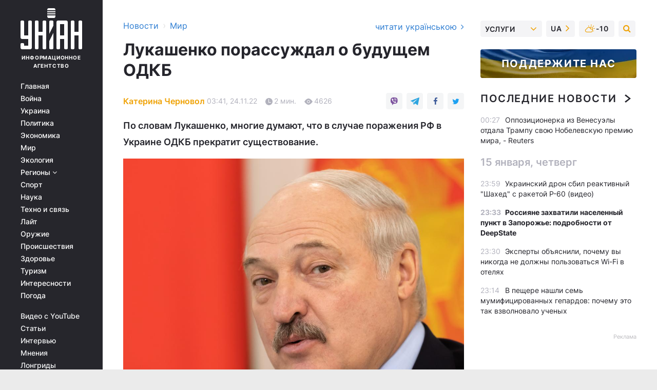

--- FILE ---
content_type: text/html; charset=UTF-8
request_url: https://www.unian.net/world/zasedanie-odkb-v-armenii-lukashenko-rassuzhdal-o-budushchem-odkb-12055149.html
body_size: 32167
content:
    <!doctype html><html lang="ru"><head><meta charset="utf-8"><meta name="viewport" content="width=device-width, initial-scale=1.0, maximum-scale=2"><title>Заседание ОДКБ в Армении – Лукашенко рассуждал о будущем ОДКБ</title><meta name="description" content="Читайте на УНИАН заявление президента Беларуси Александра Лукашенко о том, что в СМИ распространяются тезисы о развале ОДКБ в случае проигрыша России в Украине"/><meta name="keywords" content="Новости мира, Александр Лукашенко, ОДКБ, Беларусь, Беларусь в ОДКБ, война в Украине, будущее ОДКБ, ОДКБ Россия, война России против Украины, поражение России в войне"/><meta name="theme-color" content="#28282d"><link rel="manifest" href="https://www.unian.net/manifest.json"><link rel="shortcut icon" href="https://www.unian.net/favicon.ico"/><meta property="fb:page_id" content="112821225446278"/><meta property="fb:app_id" content="1728296543975266"/><meta name="application-name" content="УНИАН"><meta name="apple-mobile-web-app-title" content="УНИАН"><meta name="apple-itunes-app" content="app-id=840099366, affiliate-data=ct=smartbannerunian"><link rel="mask-icon" href="https://www.unian.net/images/safari-pinned-tab.svg" color="#28282d"><link rel="apple-touch-icon" href="https://www.unian.net/images/apple-touch-icon.png"><link rel="apple-touch-icon" sizes="76x76" href="https://www.unian.net/images/apple-touch-icon-76x76.png"><link rel="apple-touch-icon" sizes="120x120" href="https://www.unian.net/images/apple-touch-icon-120x120.png"><link rel="apple-touch-icon" sizes="152x152" href="https://www.unian.net/images/apple-touch-icon-152x152.png"><link rel="apple-touch-icon" sizes="180x180" href="https://www.unian.net/images/apple-touch-icon-180x180.png"><link rel="preconnect" href="https://get.optad360.io/" crossorigin><link rel="preconnect" href="https://images.unian.net/" crossorigin><link rel="preconnect" href="https://membrana-cdn.media/" crossorigin><link rel="preconnect" href="https://www.googletagmanager.com/" crossorigin><link rel="preconnect" href="https://static.cloudflareinsights.com" crossorigin><link rel="preconnect" href="https://securepubads.g.doubleclick.net" crossorigin><link rel="preconnect" href="https://pagead2.googlesyndication.com/" crossorigin><link rel="dns-prefetch" href="https://i.ytimg.com/"><link rel="dns-prefetch" href="https://1plus1.video/"><link rel="dns-prefetch" href="https://ls.hit.gemius.pl"><link rel="dns-prefetch" href="https://jsc.idealmedia.io/"><link rel="dns-prefetch" href="https://gaua.hit.gemius.pl/"><link rel="dns-prefetch" href="https://cm.g.doubleclick.net/"><link rel="dns-prefetch" href="https://fonts.googleapis.com/"><link rel="dns-prefetch" href="https://ep2.adtrafficquality.google/"><link rel="dns-prefetch" href="https://ep1.adtrafficquality.google/"><meta property="og:image:width" content="620"><meta property="og:image:height" content="324"><meta property="og:image:type" content="image/jpeg"><meta property="og:url" content="https://www.unian.net/world/zasedanie-odkb-v-armenii-lukashenko-rassuzhdal-o-budushchem-odkb-12055149.html"/><meta property="og:title" content="Лукашенко порассуждал о будущем ОДКБ"/><meta property="og:description" content="По словам Лукашенко, многие думают, что в случае поражения РФ в Украине ОДКБ прекратит существование."/><meta property="og:type" content="article"/><meta property="og:image" content="https://images.unian.net/photos/2022_01/thumb_files/620_324_1643375287-4959.jpg?1"/><meta property="og:published_time" content="2022-11-24T03:41:00+02:00"><meta property="og:modified_time" content="2022-11-24T04:07:03+02:00"><meta property="og:tag" content="Александр Лукашенко"><meta property="og:section" content="Мир"><meta property="og:author:first_name" content="Катерина"><meta property="og:author:last_name" content="Черновол"><meta name="twitter:card" content="summary_large_image"/><meta name="twitter:site" content="@unian"/><meta name="twitter:title" content="Лукашенко порассуждал о будущем ОДКБ"/><meta name="twitter:description" content="По словам Лукашенко, многие думают, что в случае поражения РФ в Украине ОДКБ прекратит существование."><meta name="twitter:creator" content="@unian"/><meta name="twitter:image" content="https://images.unian.net/photos/2022_01/thumb_files/1000_545_1643375287-4959.jpg?1"/><meta name="twitter:image:src" content="https://images.unian.net/photos/2022_01/thumb_files/1000_545_1643375287-4959.jpg?1"/><meta name="twitter:domain" content="www.unian.net"/><meta name="robots" content="index, follow, max-image-preview:large"><meta name="telegram:channel" content="@uniannet"><link rel="alternate" href="https://www.unian.net/world/zasedanie-odkb-v-armenii-lukashenko-rassuzhdal-o-budushchem-odkb-12055149.html"
                  hreflang="ru"><link rel="alternate" href="https://www.unian.ua/world/zasidannya-odkb-u-virmeniji-lukashenko-porozmirkovuvav-pro-maybutnye-odkb-12055152.html"
                  hreflang="uk"><script>
        function loadVideoNts(url) {
            var script = document.createElement('script');
            script.async = true;
            script.src = url;
            document.head.appendChild(script);
        }
        function handleIntersection(entries, observer) {
            entries.forEach(function (entry) {
                if (entry.isIntersecting) {
                    var videoWrapper = entry.target;
                    observer.unobserve(videoWrapper);

                    window.notsyCmd = window.notsyCmd || [];
                    window.notsyCmd.push(function () {
                        window.notsyInit({
                            pageVersionAutodetect: true,
                            targeting: [['site_section', 'world']]
                        });
                    });

                    videoWrapper.setAttribute('data-loaded', 'true');
                    observer.disconnect(); // Припиняємо спостереження, коли блок був досягнутий

                    // Завантажуємо скрипт після досягнення блока
                    loadVideoNts('https://cdn.membrana.media/uni/ym.js');
                }
            });
        }

        var options = {
            root: null,
            rootMargin: '0px',
            threshold: 0.1
        };

        var observerMembr = new IntersectionObserver(handleIntersection, options);

        document.addEventListener('DOMContentLoaded', function () {
            var videoWrapper = document.querySelector('.nts-video-wrapper:not([data-loaded])');
            if (videoWrapper) {
                observerMembr.observe(videoWrapper);
            }
        });

    </script><link rel="alternate" href="https://www.unian.net/world/zasedanie-odkb-v-armenii-lukashenko-rassuzhdal-o-budushchem-odkb-12055149.html" hreflang="x-default"/><link href="https://www.unian.net/world/zasedanie-odkb-v-armenii-lukashenko-rassuzhdal-o-budushchem-odkb-novosti-mira-amp-12055149.html" rel="amphtml"><link rel="canonical" href="https://www.unian.net/world/zasedanie-odkb-v-armenii-lukashenko-rassuzhdal-o-budushchem-odkb-12055149.html"><link rel="preload" as="font" type="font/woff" crossorigin="anonymous" href="https://www.unian.net/build/assets/fonts/Inter/Inter-Bold.woff"><link rel="preload" as="font" type="font/woff" crossorigin="anonymous" href="https://www.unian.net/build/assets/fonts/Inter/Inter-Medium.woff"><link rel="preload" as="font" type="font/woff" crossorigin="anonymous" href="https://www.unian.net/build/assets/fonts/Inter/Inter-Regular.woff"><link rel="preload" as="font" type="font/woff" crossorigin="anonymous" href="https://www.unian.net/build/assets/fonts/Inter/Inter-SemiBold.woff"><style id="top"> *{margin:0;padding:0}body{font-size:14px;line-height:1.5}html{font-family:sans-serif;-ms-text-size-adjust:100%;-webkit-text-size-adjust:100%;-webkit-tap-highlight-color:rgba(0,0,0,0)}[class*=" icon-"],[class^=icon-],html{-webkit-font-smoothing:antialiased}a,img{border:none;outline:none}*{box-sizing:border-box;-webkit-box-sizing:border-box;-moz-box-sizing:border-box}@media (max-width:1184px){.nano-mob>.nano-content-mob{position:absolute;overflow:scroll;overflow-x:hidden;right:0;bottom:0}.nano-mob>.nano-content-mob::-webkit-scrollbar{display:none}.has-scrollbar>.nano-content-mob::-webkit-scrollbar{display:block}.nano-mob>.nano-pane{display:none!important;background:rgba(0,0,0,.25);position:absolute;width:10px;right:0;top:0;bottom:0;visibility:hidden;opacity:.01;-webkit-transition:.2s;-moz-transition:.2s;-o-transition:.2s;transition:.2s;border-radius:5px}.nano-mob>.nano-pane>.nano-slider{display:none;background:#444;position:relative;margin:0 1px;border-radius:3px}}@media (min-width:1185px){.nano-mob>.nano-content{-moz-appearance:none}.hidden-lg{display:none!important}.nano:not(.nano-mob)>.nano-content{position:absolute;overflow:auto;overflow-x:hidden;top:0;right:-12px!important;bottom:0;left:0}}.app-banner{padding:12px 26px 12px 16px;max-width:240px;height:320px;position:relative;margin:0 auto}.app-banner__title{font-weight:700;font-size:24px;line-height:28px;color:#efa205;margin-bottom:8px}.app-banner__text{font-weight:500;font-size:16px;line-height:20px;color:#fff}.app-banner__bottom{position:absolute;bottom:0;display:flex;justify-content:space-between;width:100%;left:0;padding:12px 16px}.app-banner__btn{height:36px;width:calc(50% - 4px);border:2px solid #efa205;border-radius:8px;text-align:center;line-height:30px}</style><link rel="stylesheet" href="https://www.unian.net/build/post.25f14eadfe90cdfe026eadb8063872ef.css"><style>
        .nts-video {width: 100%; height: calc(100vw / 16 * 9); max-height: 270px; margin: 10px auto; }
        .nts-video-wrapper {max-width: 670px;background: #383842;padding: 8px 16px 16px;border-radius: 4px;margin : 16px 0;overflow: hidden}
        .nts-video-label svg{margin-right: 8px;}
        .nts-video-label {font-weight: 600;font-size: 16px;line-height: 24px;align-self: start;letter-spacing: 0.08em;text-transform: uppercase;color: #B2B2BD;flex-start;align-items: center;
            display: flex;}

        @media (min-width: 1024px) {
            .nts-video {height: 360px; max-height: 360px;    margin-bottom: unset;}
        }
        @media (max-width: 1200px) {


        }

    </style><script type="application/ld+json">{"@context":"https:\/\/schema.org","@type":"ProfilePage","mainEntity":{"@type":"Person","name":"Катерина Черновол","description":"Закончила Институт журналистики КНУ, в профессии с 2018 года. Работала в Ассоциации украинских банков и интернет-изданиях.","email":"k.chernovol@unian.net","image":"https:\/\/images.unian.net\/photos\/2023_08\/thumb_files\/300_300_1691497821-8871.png","jobTitle":"Редактор сайта УНИАН","sameAs":["https:\/\/www.unian.ua\/editor\/katerina-chernovol","https:\/\/twitter.com\/KChernovol"],"url":"https:\/\/www.unian.net\/editor\/katerina-chernovol"}}</script><script type="application/ld+json">{"@context":"https:\/\/schema.org","@type":"NewsArticle","headline":"Лукашенко порассуждал о будущем ОДКБ","description":"По словам Лукашенко, многие думают, что в случае поражения РФ в Украине ОДКБ прекратит существование.","articleSection":"Мир","inLanguage":"ru","isAccessibleForFree":true,"datePublished":"2022-11-24T03:41:00+02:00","dateModified":"2022-11-24T04:07:03+02:00","mainEntityOfPage":{"@type":"WebPage","@id":"https:\/\/www.unian.net\/world\/zasedanie-odkb-v-armenii-lukashenko-rassuzhdal-o-budushchem-odkb-12055149.html"},"image":{"@type":"ImageObject","url":"https:\/\/images.unian.net\/photos\/2022_01\/thumb_files\/1200_0_1643375287-4959.jpg"},"publisher":{"@type":"Organization","name":"УНИАН","legalName":"Украинское независимое информационное агентство УНИАН","url":"https:\/\/www.unian.net\/","sameAs":["https:\/\/www.facebook.com\/uniannet\/","https:\/\/www.facebook.com\/UNIAN.ua","https:\/\/www.facebook.com\/unian.ukraine","https:\/\/www.facebook.com\/pogoda.unian\/","https:\/\/www.facebook.com\/devichnikunian\/","https:\/\/www.facebook.com\/starsunian\/","https:\/\/x.com\/unian","https:\/\/t.me\/uniannet","https:\/\/invite.viber.com\/?g2=AQA%2Fnf2OzxyI50pG6plG5XH2%2FokWAnOf0dNcAMevia2uE9z%2FYouMau7DjYf%2B06f1&lang=ru","https:\/\/www.youtube.com\/@unian","https:\/\/www.youtube.com\/@unian_tv","https:\/\/uk.wikipedia.org\/wiki\/%D0%A3%D0%9D%D0%86%D0%90%D0%9D","https:\/\/ru.wikipedia.org\/wiki\/%D0%A3%D0%9D%D0%98%D0%90%D0%9D","https:\/\/www.linkedin.com\/company\/96838031\/"],"foundingDate":1993,"logo":{"@type":"ImageObject","url":"https:\/\/www.unian.net\/images\/unian_schema.png","width":95,"height":60},"address":{"@type":"PostalAddress","streetAddress":"ул. Кириловская 23","addressLocality":"Киев","postalCode":"01001","addressCountry":"UA"},"contactPoint":{"@type":"ContactPoint","email":"unian.headquoters@unian.net","telephone":"+38-044-498-07-60","contactType":"headquoters","areaServed":"UA","availableLanguage":["uk-UA","ru-UA","en-UA"]}},"author":{"@type":"Person","name":"Катерина Черновол","description":"Закончила Институт журналистики КНУ, в профессии с 2018 года. Работала в Ассоциации украинских банков и интернет-изданиях.","email":"k.chernovol@unian.net","image":"https:\/\/images.unian.net\/photos\/2023_08\/thumb_files\/300_300_1691497821-8871.png","jobTitle":"Редактор сайта УНИАН","sameAs":["https:\/\/www.unian.ua\/editor\/katerina-chernovol","https:\/\/twitter.com\/KChernovol"],"url":"https:\/\/www.unian.net\/editor\/katerina-chernovol"},"articleBody":"Лукашенко поразмышлял о будущем ОДКБ \/ фото ua.depositphotos.comСамопровозглашенный президент Беларуси Александр Лукашенко заявил, что в средствах массовой информации распространяется мнение о том, что в случае проигрыша России на войне в Украине ОДКБ прекратит существовать.\r\n\r\nКак сообщает белорусское агентстсво \"БЕЛТА\", такое заявление он сделал во время пленарного заседания Совета коллективной безопасности ОДКБ в Армении, на котором Беларусь приняла председательство в организации.\r\n\r\n\"Знаете, в последнее время в средствах массовой информации (распространяется мнение, что – ред.) – жизнь, судьба ОДКБ зависят от \"операции\" Российской Федерации в Украине (войны РФ против Украины – ред.). Если Россия победит – ОДКБ будет жить, если, не дай бог, не победит – ОДКБ существовать не будет. И в наших странах тоже много горячих голов начали обсуждать эту проблему. Чувствую, что мы пришли к единому мнению, что если, не дай бог, рухнет Россия, то под этими обломками наше место\", – отметил Лукашенко. \r\n\r\nПо его словам, таких разговоров не должно быть. Он подчеркнул, что \"ОДКБ будет существовать, и никто нигде не рухнет\".\r\n\r\n\r\n\r\nЧто происходит в ОДКБ\r\n\r\n23 ноября 2022 года премьер-министр Армении Никол Пашинян отказался подписывать проект декларации Совета коллективной безопасности ОДКБ и проект о совместных мерах по оказанию помощи Армении. По его словам, предоставленный к подписанию проект декларации СКБ ОДКБ \"недостаточно доработан\".\r\n\r\nВ октябре власти Кыргызстана приняли решение отменить учения ОДКБ на своей территории. Причина такого решения не называлась.\r\n\r\nКроме того, после объявления мобилизации в России Владимир Путин начал активнее терять союзников. В частности, три страны, которые входят или входили в Организацию Договора о коллективной безопасности, выступили против участия своих граждан в войне в Украине.\r\n\r\nВас также могут заинтересовать новости:\r\n\r\n\nЗеленский о сегодняшних атаках по Украине: РФ доказала всем, что является спонсором терроризма\n\r\n\tСША передают Украине военную помощь на 400 миллионов долларов: что получат ВСУ\n\r\n\tВоенный эксперт рассказал, когда Россия нанесет следующий ракетный удар по Украине\n\r\n\tЗеленский: одно кресло в Совбезе ООН до сих пор оккупировано"}</script><script type="application/ld+json">{"@context":"https:\/\/schema.org","@type":"BreadcrumbList","itemListElement":[{"@type":"ListItem","position":1,"item":{"@id":"https:\/\/www.unian.net\/","name":"Новости"}},{"@type":"ListItem","position":2,"item":{"@id":"https:\/\/www.unian.net\/world","name":"Мир"}},{"@type":"ListItem","position":3,"item":{"@id":"https:\/\/www.unian.net\/world\/zasedanie-odkb-v-armenii-lukashenko-rassuzhdal-o-budushchem-odkb-12055149.html","name":"Лукашенко порассуждал о будущем ОДКБ"}}]}</script><link rel="alternate" type="application/rss+xml" href="https://rss.unian.net/site/gplay_57_rus.rss"/><script type="application/ld+json">{"@context":"https:\/\/schema.org","@type":"SoftwareApplication","name":"УНИАН","operatingSystem":"iOS 13.0 or later","applicationCategory":"BusinessApplication","offers":{"@type":"Offer","price":"0","priceCurrency":"USD"}}</script><script type="application/ld+json">{"@context":"https:\/\/schema.org","@type":"SoftwareApplication","name":"УНИАН","operatingSystem":"ANDROID","applicationCategory":"BusinessApplication","offers":{"@type":"Offer","price":"0","priceCurrency":"USD"}}</script><script type="application/ld+json">{"@context":"https:\/\/schema.org","@type":"Organization","name":"УНИАН","legalName":"Украинское независимое информационное агентство УНИАН","url":"https:\/\/www.unian.net\/","sameAs":["https:\/\/www.facebook.com\/uniannet\/","https:\/\/www.facebook.com\/UNIAN.ua","https:\/\/www.facebook.com\/unian.ukraine","https:\/\/www.facebook.com\/pogoda.unian\/","https:\/\/www.facebook.com\/devichnikunian\/","https:\/\/www.facebook.com\/starsunian\/","https:\/\/x.com\/unian","https:\/\/t.me\/uniannet","https:\/\/invite.viber.com\/?g2=AQA%2Fnf2OzxyI50pG6plG5XH2%2FokWAnOf0dNcAMevia2uE9z%2FYouMau7DjYf%2B06f1&lang=ru","https:\/\/www.youtube.com\/@unian","https:\/\/www.youtube.com\/@unian_tv","https:\/\/uk.wikipedia.org\/wiki\/%D0%A3%D0%9D%D0%86%D0%90%D0%9D","https:\/\/ru.wikipedia.org\/wiki\/%D0%A3%D0%9D%D0%98%D0%90%D0%9D","https:\/\/www.linkedin.com\/company\/96838031\/"],"foundingDate":1993,"logo":{"@type":"ImageObject","url":"https:\/\/www.unian.net\/images\/unian_schema.png","width":95,"height":60},"address":{"@type":"PostalAddress","streetAddress":"ул. Кириловская 23","addressLocality":"Киев","postalCode":"01001","addressCountry":"UA"},"contactPoint":{"@type":"ContactPoint","email":"unian.headquoters@unian.net","telephone":"+38-044-498-07-60","contactType":"headquoters","areaServed":"UA","availableLanguage":["uk-UA","ru-UA","en-UA"]}}</script><script type="application/ld+json">{"@context":"https:\/\/schema.org","@type":"NewsMediaOrganization","name":"УНИАН","legalName":"Украинское независимое информационное агентство УНИАН","url":"https:\/\/www.unian.net\/","sameAs":["https:\/\/www.facebook.com\/uniannet\/","https:\/\/www.facebook.com\/UNIAN.ua","https:\/\/www.facebook.com\/unian.ukraine","https:\/\/www.facebook.com\/pogoda.unian\/","https:\/\/www.facebook.com\/devichnikunian\/","https:\/\/www.facebook.com\/starsunian\/","https:\/\/x.com\/unian","https:\/\/t.me\/uniannet","https:\/\/invite.viber.com\/?g2=AQA%2Fnf2OzxyI50pG6plG5XH2%2FokWAnOf0dNcAMevia2uE9z%2FYouMau7DjYf%2B06f1&lang=ru","https:\/\/www.youtube.com\/@unian","https:\/\/www.youtube.com\/@unian_tv","https:\/\/uk.wikipedia.org\/wiki\/%D0%A3%D0%9D%D0%86%D0%90%D0%9D","https:\/\/ru.wikipedia.org\/wiki\/%D0%A3%D0%9D%D0%98%D0%90%D0%9D","https:\/\/www.linkedin.com\/company\/96838031\/"],"foundingDate":1993,"logo":{"@type":"ImageObject","url":"https:\/\/www.unian.net\/images\/unian_schema.png","width":95,"height":60},"address":{"@type":"PostalAddress","streetAddress":"ул. Кириловская 23","addressLocality":"Киев","postalCode":"01001","addressCountry":"UA"},"contactPoint":{"@type":"ContactPoint","email":"unian.headquoters@unian.net","telephone":"+38-044-498-07-60","contactType":"headquoters","areaServed":"UA","availableLanguage":["uk-UA","ru-UA","en-UA"]}}</script><script type="application/ld+json">{"@context":"https:\/\/schema.org","@type":"WebSite","name":"Украинское независимое информационное агентство УНИАН","alternateName":"УНИАН","url":"https:\/\/www.unian.net\/","potentialAction":{"@type":"SearchAction","target":"https:\/\/www.unian.net\/search?q={search_term_string}","query-input":"required name=search_term_string"},"author":{"@type":"NewsMediaOrganization","name":"УНИАН","legalName":"Украинское независимое информационное агентство УНИАН","url":"https:\/\/www.unian.net\/","sameAs":["https:\/\/www.facebook.com\/uniannet\/","https:\/\/www.facebook.com\/UNIAN.ua","https:\/\/www.facebook.com\/unian.ukraine","https:\/\/www.facebook.com\/pogoda.unian\/","https:\/\/www.facebook.com\/devichnikunian\/","https:\/\/www.facebook.com\/starsunian\/","https:\/\/x.com\/unian","https:\/\/t.me\/uniannet","https:\/\/invite.viber.com\/?g2=AQA%2Fnf2OzxyI50pG6plG5XH2%2FokWAnOf0dNcAMevia2uE9z%2FYouMau7DjYf%2B06f1&lang=ru","https:\/\/www.youtube.com\/@unian","https:\/\/www.youtube.com\/@unian_tv","https:\/\/uk.wikipedia.org\/wiki\/%D0%A3%D0%9D%D0%86%D0%90%D0%9D","https:\/\/ru.wikipedia.org\/wiki\/%D0%A3%D0%9D%D0%98%D0%90%D0%9D","https:\/\/www.linkedin.com\/company\/96838031\/"],"foundingDate":1993,"logo":{"@type":"ImageObject","url":"https:\/\/www.unian.net\/images\/unian_schema.png","width":95,"height":60},"address":{"@type":"PostalAddress","streetAddress":"ул. Кириловская 23","addressLocality":"Киев","postalCode":"01001","addressCountry":"UA"},"contactPoint":{"@type":"ContactPoint","email":"unian.headquoters@unian.net","telephone":"+38-044-498-07-60","contactType":"headquoters","areaServed":"UA","availableLanguage":["uk-UA","ru-UA","en-UA"]}},"creator":{"@type":"NewsMediaOrganization","name":"УНИАН","legalName":"Украинское независимое информационное агентство УНИАН","url":"https:\/\/www.unian.net\/","sameAs":["https:\/\/www.facebook.com\/uniannet\/","https:\/\/www.facebook.com\/UNIAN.ua","https:\/\/www.facebook.com\/unian.ukraine","https:\/\/www.facebook.com\/pogoda.unian\/","https:\/\/www.facebook.com\/devichnikunian\/","https:\/\/www.facebook.com\/starsunian\/","https:\/\/x.com\/unian","https:\/\/t.me\/uniannet","https:\/\/invite.viber.com\/?g2=AQA%2Fnf2OzxyI50pG6plG5XH2%2FokWAnOf0dNcAMevia2uE9z%2FYouMau7DjYf%2B06f1&lang=ru","https:\/\/www.youtube.com\/@unian","https:\/\/www.youtube.com\/@unian_tv","https:\/\/uk.wikipedia.org\/wiki\/%D0%A3%D0%9D%D0%86%D0%90%D0%9D","https:\/\/ru.wikipedia.org\/wiki\/%D0%A3%D0%9D%D0%98%D0%90%D0%9D","https:\/\/www.linkedin.com\/company\/96838031\/"],"foundingDate":1993,"logo":{"@type":"ImageObject","url":"https:\/\/www.unian.net\/images\/unian_schema.png","width":95,"height":60},"address":{"@type":"PostalAddress","streetAddress":"ул. Кириловская 23","addressLocality":"Киев","postalCode":"01001","addressCountry":"UA"},"contactPoint":{"@type":"ContactPoint","email":"unian.headquoters@unian.net","telephone":"+38-044-498-07-60","contactType":"headquoters","areaServed":"UA","availableLanguage":["uk-UA","ru-UA","en-UA"]}},"publisher":{"@type":"NewsMediaOrganization","name":"УНИАН","legalName":"Украинское независимое информационное агентство УНИАН","url":"https:\/\/www.unian.net\/","sameAs":["https:\/\/www.facebook.com\/uniannet\/","https:\/\/www.facebook.com\/UNIAN.ua","https:\/\/www.facebook.com\/unian.ukraine","https:\/\/www.facebook.com\/pogoda.unian\/","https:\/\/www.facebook.com\/devichnikunian\/","https:\/\/www.facebook.com\/starsunian\/","https:\/\/x.com\/unian","https:\/\/t.me\/uniannet","https:\/\/invite.viber.com\/?g2=AQA%2Fnf2OzxyI50pG6plG5XH2%2FokWAnOf0dNcAMevia2uE9z%2FYouMau7DjYf%2B06f1&lang=ru","https:\/\/www.youtube.com\/@unian","https:\/\/www.youtube.com\/@unian_tv","https:\/\/uk.wikipedia.org\/wiki\/%D0%A3%D0%9D%D0%86%D0%90%D0%9D","https:\/\/ru.wikipedia.org\/wiki\/%D0%A3%D0%9D%D0%98%D0%90%D0%9D","https:\/\/www.linkedin.com\/company\/96838031\/"],"foundingDate":1993,"logo":{"@type":"ImageObject","url":"https:\/\/www.unian.net\/images\/unian_schema.png","width":95,"height":60},"address":{"@type":"PostalAddress","streetAddress":"ул. Кириловская 23","addressLocality":"Киев","postalCode":"01001","addressCountry":"UA"},"contactPoint":{"@type":"ContactPoint","email":"unian.headquoters@unian.net","telephone":"+38-044-498-07-60","contactType":"headquoters","areaServed":"UA","availableLanguage":["uk-UA","ru-UA","en-UA"]}},"datePublished":"2026-01-16T00:41:01+02:00","dateModified":"2026-01-16T00:41:01+02:00","inLanguage":"ru"}</script><link href="https://www.googletagmanager.com/gtag/js?id=G-TECJ2YKWSJ" rel="preload" as="script"><script async src="https://www.googletagmanager.com/gtag/js?id=G-TECJ2YKWSJ"></script><script>window.dataLayer = window.dataLayer || [];function gtag(){dataLayer.push(arguments);}gtag('js', new Date());gtag('config', 'G-TECJ2YKWSJ');</script><script>(function(w,d,s,l,i){w[l]=w[l]||[];w[l].push({'gtm.start':new Date().getTime(),event:'gtm.js'});var f=d.getElementsByTagName(s)[0],j=d.createElement(s),dl=l!='dataLayer'?'&l='+l:'';j.async=true;j.src='https://www.googletagmanager.com/gtm.js?id='+i+dl;f.parentNode.insertBefore(j,f);})(window,document,'script','dataLayer','GTM-N24V2BL');</script></head><body class="home" data-infinite-scroll=""><div id="page_content" class="container main-wrap" data-page="1" data-page-max="50"><div class="main-column row m-0"><div class="col-lg-2 col-sm-12 prl0"><div class="main-menu"><div class="main-menu__content nano"><div class="nano-content"><div class="inside-nano-content"><a href="javascript:void(0);" id="trigger" class="menu-trigger hidden-lg" aria-label="menu"></a><div class="main-menu__logo"><a href="https://www.unian.net/"><img src="https://www.unian.net/images/unian-logo.svg" alt="Информационное агентство" width="120" height="80"/><div class="main-menu__logo-text">Информационное агентство</div></a></div><div class="hidden-lg main-menu__search"><div class="header-search__toggle hidden-lg" style="width: 15px; height: 19px"><i class="fa fa-search"></i></div><form method="GET" action="https://www.unian.net/search" class="header-search__form disactive"><div class="header-search__close hidden-lg">+</div><input type="text" name="q" aria-label="search" class="header-search__input" placeholder=" "/><input type="hidden" name="token" value="364122157"/><button type="submit" class="header-search__button" aria-label="search"><i class="fa fa-search"></i></button></form></div><nav class="main-menu__nav mp-menu nano nano-mob" id="mp-menu"><div class="main-menu__close hidden-lg">+</div><div class="nano-content nano-content-mob"><div class="mp-level main-menu__list"><ul><li class="main-menu__item"><a href="https://www.unian.net/">Главная</a></li><li class="main-menu__item"><a href="https://www.unian.net/war">Война</a></li><li class="main-menu__item"><a href="https://www.unian.net/society">Украина</a></li><li class="main-menu__item"><a href="https://www.unian.net/politics">Политика</a></li><li class="main-menu__item"><a href="https://www.unian.net/economics">Экономика</a></li><li class="main-menu__item"><a href="https://www.unian.net/world">Мир</a></li><li class="main-menu__item"><a href="https://www.unian.net/ecology">Экология</a></li><li class="main-menu__item has-submenu"><a href="javascript:void(0);">Регионы <i class="fa fa-angle-down"></i></a><div class="sub-level main-menu__sub-list"><ul><li><a href="https://www.unian.net/kyiv">Киев</a></li><li><a href="https://www.unian.net/lvov">Львов</a></li><li><a href="https://www.unian.net/dnepropetrovsk">Днепр</a></li><li><a href="https://www.unian.net/kharkiv">Харьков</a></li><li><a href="https://www.unian.net/odessa">Одесса</a></li></ul></div></li><li class="main-menu__item"><a href="https://sport.unian.net/">Спорт</a></li><li class="main-menu__item"><a href="https://www.unian.net/science">Наука</a></li><li class="main-menu__item"><a href="https://www.unian.net/techno">Техно и связь</a></li><li class="main-menu__item"><a href="https://www.unian.net/lite">Лайт</a></li><li class="main-menu__item"><a href="https://www.unian.net/weapons">Оружие</a></li><li class="main-menu__item"><a href="https://www.unian.net/incidents">Происшествия</a></li><li class="main-menu__item"><a href="https://health.unian.net/">Здоровье</a></li><li class="main-menu__item"><a href="https://www.unian.net/tourism">Туризм</a></li><li class="main-menu__item"><a href="https://www.unian.net/curiosities">Интересности</a></li><li class="main-menu__item"><a href="https://pogoda.unian.net">Погода</a></li></ul></div><div class="main-menu__services main-menu__list"><ul><li class="main-menu__item"><a href="https://www.unian.net/video-youtube">Видео с YouTube</a></li><li class="main-menu__item"><a href="https://www.unian.net/detail/publications">Статьи</a></li><li class="main-menu__item"><a href="https://www.unian.net/detail/interviews">Интервью</a></li><li class="main-menu__item"><a href="https://www.unian.net/detail/opinions">Мнения</a></li><li class="main-menu__item"><a href="https://www.unian.net/longrids">Лонгриды</a></li><li class="main-menu__item hidden-lg"><a href="https://www.unian.net/static/press/live">Пресс-центр</a></li><li class="main-menu__item has-submenu hidden-lg"><a href="javascript:void(0);">Услуги<i class="fa fa-angle-down"></i></a><div class="sub-level main-menu__sub-list"><ul><li><a href="https://www.unian.net/static/advertising/advert">Реклама на сайте</a></li><li><a href="https://www.unian.net/static/press/about">Пресс-центр</a></li><li><a href="https://photo.unian.net/">Фотобанк</a></li><li><a href="https://www.unian.net/static/monitoring/about">Мониторинг СМИ</a></li><li><a href="https://www.unian.net/static/subscription/products">Подписка на новости</a></li></ul></div></li></ul></div><div class="main-menu__services main-menu__list"><ul><li class="main-menu__item"><a href="https://www.unian.net/news/archive">Архив</a></li><li class="main-menu__item "><a href="https://www.unian.net/vacancy">Вакансии</a></li><li class="main-menu__item"><a href="https://www.unian.net/static/contacts">Контакты</a></li></ul></div></div></nav></div></div></div><div id="M473096ScriptRootC1436947" class="ideal-story" data-attribute="https://jsc.idealmedia.io/u/n/unian.net.1436947.js"></div></div></div><div class="col-lg-10 col-sm-12"><div class=" hot-news--negative"  ></div><div  class="running-line--negative"></div><div class="content-column"
											><div id="block_left_column_content" class="left-column sm-w-100"
																					 data-ajax-url="https://www.unian.net/world/zasedanie-odkb-v-armenii-lukashenko-rassuzhdal-o-budushchem-odkb-12055149.html"
																	><div class=" infinity-item"
         data-url="https://www.unian.net/world/zasedanie-odkb-v-armenii-lukashenko-rassuzhdal-o-budushchem-odkb-12055149.html"
         data-title="Заседание ОДКБ в Армении – Лукашенко рассуждал о будущем ОДКБ"
         data-io-article-url="https://www.unian.net/world/zasedanie-odkb-v-armenii-lukashenko-rassuzhdal-o-budushchem-odkb-12055149.html"
         data-prev-url="https://www.unian.net/world"
    ><div class="article "><div class="top-bredcr "><div class="breadcrumbs"><ol vocab="https://schema.org/" typeof="BreadcrumbList"><li property="itemListElement" typeof="ListItem"><a property="item" typeof="WebPage"
               href="/detail/all_news"><span
                        property="name">  Новости</span></a><meta property="position" content="1"></li><li><span>›</span></li><li property="itemListElement" typeof="ListItem"><a property="item" typeof="WebPage"
                   href="https://www.unian.net/world"><span
                            property="name">  Мир</span></a><meta property="position" content="2"></li></ol></div><a href="https://www.unian.ua/world/zasidannya-odkb-u-virmeniji-lukashenko-porozmirkovuvav-pro-maybutnye-odkb-12055152.html" rel="alternate" hreflang="uk" class="other-lang ">
                                   читати українською
                                                                <i class="fa fa-angle-right"></i></a></div><h1>Лукашенко порассуждал о будущем ОДКБ</h1><div class="article__info    "><div><p class="article__author--bottom    "><a href="https://www.unian.net/editor/katerina-chernovol" class="article__author-name">
                                                                                                                                        Катерина Черновол
                                                            </a></p><div class="article__info-item time ">03:41, 24.11.22</div><span class="article__info-item comments"><i class="unian-read"></i>
                                2 мин.
                            </span><span class="article__info-item views"><i class="unian-eye"></i><span id="js-views-12055149"></span><script>
    function CreateRequest() {
        var Request = false;

        if (window.XMLHttpRequest) {
            //Gecko-совместимые браузеры, Safari, Konqueror
            Request = new XMLHttpRequest();
        } else if (window.ActiveXObject) {
            //Internet explorer
            try {
                Request = new ActiveXObject("Microsoft.XMLHTTP");
            } catch (CatchException) {
                Request = new ActiveXObject("Msxml2.XMLHTTP");
            }
        }

        if (!Request) {
            return null;
        }

        return Request;
    }

    /*
        Функция посылки запроса к файлу на сервере
        r_method  - тип запроса: GET или POST
        r_path    - путь к файлу
        r_args    - аргументы вида a=1&b=2&c=3...
        r_handler - функция-обработчик ответа от сервера
    */
    function SendRequest(r_method, r_path, r_args, r_handler) {
        //Создаём запрос
        var Request = CreateRequest();

        //Проверяем существование запроса еще раз
        if (!Request) {
            return;
        }

        //Назначаем пользовательский обработчик
        Request.onreadystatechange = function() {
            //Если обмен данными завершен
            if (Request.readyState == 4) {
                if (Request.status == 200) {
                    //Передаем управление обработчику пользователя
                    r_handler(Request);
                }
            }
        }

        //Проверяем, если требуется сделать GET-запрос
        if (r_method.toLowerCase() == "get" && r_args.length > 0)
            r_path += "?" + r_args;

        //Инициализируем соединение
        Request.open(r_method, r_path, true);

        if (r_method.toLowerCase() == "post") {
            //Если это POST-запрос

            //Устанавливаем заголовок
            Request.setRequestHeader("Content-Type","application/x-www-form-urlencoded; charset=utf-8");
            //Посылаем запрос
            Request.send(r_args);
        } else {
            //Если это GET-запрос
            Request.responseType = 'json';
            //Посылаем нуль-запрос
            Request.send(null);
        }
    }

    //Создаем функцию обработчик
    var Handler = function(Request) {
        document.getElementById("js-views-12055149").innerHTML = ' ' + Request.response.views;
    }

    //Отправляем запрос
    SendRequest("GET", '/ajax/views/12055149', "", Handler);
</script></span></div><div class="article-shares " data-url="https://www.unian.net/world/zasedanie-odkb-v-armenii-lukashenko-rassuzhdal-o-budushchem-odkb-12055149.html"><div class="social-likes"><a href="viber://forward?text=https://www.unian.net/world/zasedanie-odkb-v-armenii-lukashenko-rassuzhdal-o-budushchem-odkb-12055149.html" class="vb" rel="nofollow noopener"><i class="unian-viber"></i></a><a href="https://telegram.me/share/url?url=https://www.unian.net/world/zasedanie-odkb-v-armenii-lukashenko-rassuzhdal-o-budushchem-odkb-12055149.html" class="tg" rel="nofollow noopener"><i class="unian-telegramm"></i></a><a href="https://www.facebook.com/sharer.php?u=https://www.unian.net/world/zasedanie-odkb-v-armenii-lukashenko-rassuzhdal-o-budushchem-odkb-12055149.html" class="fb" rel="nofollow noopener"><i class="fa fa-facebook"></i></a><a href="https://twitter.com/share?&url=https://www.unian.net/world/zasedanie-odkb-v-armenii-lukashenko-rassuzhdal-o-budushchem-odkb-12055149.html&text=Лукашенко порассуждал о будущем ОДКБ" class="tw" rel="nofollow noopener"><i class="fa fa-twitter"></i></a></div></div></div><p class="article__like-h2">По словам Лукашенко, многие думают, что в случае поражения РФ в Украине ОДКБ прекратит существование.</p><div class="article-text  "><figure class="photo_block"><img alt="Лукашенко поразмышлял о будущем ОДКБ / фото ua.depositphotos.com" data-height="958" data-width="1200" src="[data-uri]" title="Лукашенко поразмышлял о будущем ОДКБ / фото ua.depositphotos.com" width="774" height="618" data-src="https://images.unian.net/photos/2022_01/1643375287-4959.jpg?r=492589" class="lazy"><figcaption class="subscribe_photo_text">Лукашенко поразмышлял о будущем ОДКБ / фото <a href="https://depositphotos.com/ua/" target="_blank" rel="nofollow noopener">ua.depositphotos.com</a></figcaption></figure><p>Самопровозглашенный президент Беларуси <a href="https://www.unian.net/world/kakaya-sudba-lukashenko-prognoz-eks-deputata-gosdumy-12052299.html" target="_blank">Александр Лукашенко</a> заявил, что в средствах массовой информации распространяется мнение о том, что в случае проигрыша России на войне в Украине ОДКБ прекратит существовать.</p><p>Как сообщает белорусское агентстсво "<a href="https://www.belta.by/president/view/chetyre-napravlenija-polnaja-rech-lukashenko-o-prioritetah-belorusskogo-predsedatelstva-v-odkb-536539-2022/" rel="nofollow noopener" target="_blank">БЕЛТА</a>", такое заявление он сделал во время пленарного заседания Совета коллективной безопасности ОДКБ в Армении, на котором Беларусь приняла председательство в организации.</p><p>"Знаете, в последнее время в средствах массовой информации (распространяется мнение, что – ред.) – жизнь, судьба ОДКБ зависят от "операции" Российской Федерации в Украине (войны РФ против Украины – ред.). Если Россия победит – ОДКБ будет жить, если, не дай бог, не победит – ОДКБ существовать не будет. И в наших странах тоже много горячих голов начали обсуждать эту проблему. Чувствую, что мы пришли к единому мнению, что если, не дай бог, рухнет Россия, то под этими обломками наше место", – отметил Лукашенко. </p><div><div class="nts-video-wrapper"><div class="nts-video-label"><svg xmlns="http://www.w3.org/2000/svg" width="24" height="24" viewbox="0 0 24 24" fill="none"><path d="M17 12L9 16L9 8L17 12Z" fill="#B2B2BD"></path><rect x="0.5" y="0.5" width="23" height="23" rx="11.5" stroke="#B2B2BD"></rect></svg>Видео дня</div><div class="nts-video UNI_VIDEO"></div></div></div><p>По его словам, таких разговоров не должно быть. Он подчеркнул, что "ОДКБ будет существовать, и никто нигде не рухнет".</p><div><div class="read-also-slider"><div class="read-also-slider__title">Читайте также:</div><div class="read-also-slider__carousel   owl-carousel owl-theme  "><div class="read-also-slider__item item "><a href="https://www.unian.net/world/kitay-prokommentiroval-massirovannyy-raketnyy-udar-rf-po-ukraine-12055143.html?utm_source=unian&amp;utm_medium=related_news&amp;utm_campaign=multi_related_news_in_post" class="read-also-slider__image" target="_blank"><img class="lazy" src="[data-uri]" alt="Китай прокомментировал массированный ракетный удар РФ по Украине" width="370" height="130" loading="lazy" data-src="https://images.unian.net/photos/2022_06/thumb_files/370_250_1655067490-3057.jpg"></a><div class="read-also-slider__info"><a href="https://www.unian.net/world/kitay-prokommentiroval-massirovannyy-raketnyy-udar-rf-po-ukraine-12055143.html?utm_source=unian&amp;utm_medium=related_news&amp;utm_campaign=multi_related_news_in_post" class=" read-also-slider__link" target="_blank">
                            Китай прокомментировал массированный ракетный удар РФ по Украине</a></div></div><div class="read-also-slider__item item "><a href="https://www.unian.net/world/udary-rf-po-infrastrukture-v-ukraine-yavlyayutsya-eskalaciey-voyny-postpred-ssha-v-oon-12055128.html?utm_source=unian&amp;utm_medium=related_news&amp;utm_campaign=multi_related_news_in_post" class="read-also-slider__image" target="_blank"><img class="lazy" src="[data-uri]" alt="Удары РФ по инфраструктуре в Украине являются эскалацией войны – постпред Штатов в ООН" width="370" height="130" loading="lazy" data-src="https://images.unian.net/photos/2022_01/thumb_files/370_250_1643644643-8134.jfif"></a><div class="read-also-slider__info"><a href="https://www.unian.net/world/udary-rf-po-infrastrukture-v-ukraine-yavlyayutsya-eskalaciey-voyny-postpred-ssha-v-oon-12055128.html?utm_source=unian&amp;utm_medium=related_news&amp;utm_campaign=multi_related_news_in_post" class=" read-also-slider__link" target="_blank">
                            Удары РФ по инфраструктуре в Украине являются эскалацией войны – постпред Штатов в ООН</a></div></div><div class="read-also-slider__item item "><a href="https://www.unian.net/world/igor-eydman-nazval-glavnye-paranoidalnye-idei-kollektivnogo-putina-12054588.html?utm_source=unian&amp;utm_medium=related_news&amp;utm_campaign=multi_related_news_in_post" class="read-also-slider__image" target="_blank"><img class="lazy" src="[data-uri]" alt="Социолог назвал главные параноидальные идеи коллективного Путина" width="370" height="130" loading="lazy" data-src="https://images.unian.net/photos/2022_09/thumb_files/370_250_1663741623-7320.jpeg"></a><div class="read-also-slider__info"><a href="https://www.unian.net/world/igor-eydman-nazval-glavnye-paranoidalnye-idei-kollektivnogo-putina-12054588.html?utm_source=unian&amp;utm_medium=related_news&amp;utm_campaign=multi_related_news_in_post" class=" read-also-slider__link" target="_blank">
                            Социолог назвал главные параноидальные идеи коллективного Путина</a></div></div><div class="read-also-slider__item item "><a href="https://www.unian.net/world/na-rostv-nazvali-sleduyushchuyu-problemu-dlya-rossii-posle-ukrainy-hotyat-napadeniya-na-kazahstan-video-12054432.html?utm_source=unian&amp;utm_medium=related_news&amp;utm_campaign=multi_related_news_in_post" class="read-also-slider__image" target="_blank"><img class="lazy" src="[data-uri]" alt="На росТВ назвали следующую проблему для России после Украины: снова страна-соседка (видео)" width="370" height="130" loading="lazy" data-src="https://images.unian.net/photos/2022_04/thumb_files/370_250_1648832254-9322.jpg"></a><div class="read-also-slider__info"><a href="https://www.unian.net/world/na-rostv-nazvali-sleduyushchuyu-problemu-dlya-rossii-posle-ukrainy-hotyat-napadeniya-na-kazahstan-video-12054432.html?utm_source=unian&amp;utm_medium=related_news&amp;utm_campaign=multi_related_news_in_post" class=" read-also-slider__link" target="_blank">
                            На росТВ назвали "следующую проблему" для России после Украины: снова страна-соседка (видео)</a></div></div></div></div></div><h2>Что происходит в ОДКБ</h2><p>23 ноября 2022 года премьер-министр Армении Никол Пашинян <a href="https://www.unian.net/world/armeniya-otkazalas-podpisyvat-deklaraciyu-odkb-iz-za-pozicii-organizacii-po-azerbaydzhanu-12055026.html" target="_blank">отказался</a> подписывать проект декларации Совета коллективной безопасности ОДКБ и проект о совместных мерах по оказанию помощи Армении. По его словам, предоставленный к подписанию проект декларации СКБ ОДКБ "недостаточно доработан".</p><p>В октябре власти Кыргызстана приняли решение <a href="https://www.unian.net/world/kyrgyzstan-otkazalsya-ot-ucheniy-odkb-na-svoey-territorii-12004899.html" target="_blank">отменить</a> учения ОДКБ на своей территории. Причина такого решения не называлась.</p><p>Кроме того, после объявления мобилизации в России Владимир Путин начал активнее терять союзников. В частности, три страны, которые входят или входили в Организацию Договора о коллективной безопасности, <a href="https://www.unian.net/world/mobilizaciya-v-rf-soyuzniki-putina-po-odkb-predosteregli-svoih-grazhdan-ot-uchastiya-v-voyne-protiv-ukrainy-11987115.html" target="_blank">выступили против</a> участия своих граждан в войне в Украине.</p><h2>Вас также могут заинтересовать новости:</h2><ul><li><a href="https://www.unian.net/war/zelenskiy-o-segodnyashnih-atakah-po-ukraine-rf-dokazala-vsem-chto-yavlyaetsya-sponsorom-terrorizma-12054930.html?utm_source=unian&amp;utm_medium=read_more_news&amp;utm_campaign=read_more_news_in_post" target="_blank">Зеленский о сегодняшних атаках по Украине: РФ доказала всем, что является спонсором терроризма</a></li><li><a href="https://www.unian.net/war/ssha-peredayut-ukraine-voennuyu-pomoshch-na-400-millionov-dollarov-chto-poluchat-vsu-12054960.html?utm_source=unian&amp;utm_medium=read_more_news&amp;utm_campaign=read_more_news_in_post" target="_blank">США передают Украине военную помощь на 400 миллионов долларов: что получат ВСУ</a></li><li><a href="https://www.unian.net/war/raketnyy-udar-po-ukraine-kogda-rossiya-provedet-sleduyushchiy-obstrel-12055104.html?utm_source=unian&amp;utm_medium=read_more_news&amp;utm_campaign=read_more_news_in_post" target="_blank">Военный эксперт рассказал, когда Россия нанесет следующий ракетный удар по Украине</a></li><li><a href="https://www.unian.net/politics/sovbez-oon-zelenskiy-zayavil-chto-odno-kreslo-v-sovete-bezopasnosti-okkupirovano-rossiey-12055119.html?utm_source=unian&amp;utm_medium=read_more_news&amp;utm_campaign=read_more_news_in_post" target="_blank">Зеленский: одно кресло в Совбезе ООН до сих пор оккупировано</a></li></ul></div><div class="article__tags "><a href="https://www.unian.net/tag/aleksandr-lukashenko" data-gtm-click data-gtm-action="Click"
                                       data-gtm-type="Tags" data-gtm-text="Александр Лукашенко"
                                       class="article__tag  ">Александр Лукашенко</a></div><a href="https://donate.unian.net" class="support-post"><span class="support-post__text">Помогите проекту</span><span class="support-post__btn">Поддержите нас</span></a><div class="article-bottom  "><div class="social-btn-bottom"><a href="https://t.me/uniannet" class="social-btn-bottom__item tg"
       target="_blank" rel="nofollow noopener"><i class="unian-telegramm"></i><span>Читать УНИАН в Telegram</span></a><a href="https://www.facebook.com/UNIAN.net" class="social-btn-bottom__item fb"
       target="_blank" rel="nofollow noopener"><i class="unian-fb"></i><span>Читать УНИАН в Facebook</span></a></div></div><div class="partner-news margin-top-20"     style="height: 520px"  ><div class="title-without-border black">
    Новости партнеров
</div><div class="  article-bottom-gallery-slider"><iframe data-src="/content/li-987-rus.html" style="width:100%" loading="lazy" class="partners-iframe"
                height="470" frameborder="0" scrolling="no" title="partners news"></iframe></div></div></div></div></div><div id="block_right_column_content" class="right-column newsfeed  d-none d-md-block"

																							><div class="tools"><div class="dropdown tools__dropdown tools__item"><a href="javascript:void(0);" class="dropdown-toggle">
            Услуги
            <i class="fa fa-angle-down"></i></a><div class="dropdown-menu"><a class="dropdown__item" href="https://www.unian.net/static/advertising/advert">Реклама</a><a class="dropdown__item" href="https://www.unian.net/static/press/about">Пресс-центр</a><a class="dropdown__item" href="https://photo.unian.net/">Фотобанк</a><a class="dropdown__item" href="https://www.unian.net/static/monitoring/about">Мониторинг</a></div></div><div class="tools__item"><a href="https://www.unian.ua/world/zasidannya-odkb-u-virmeniji-lukashenko-porozmirkovuvav-pro-maybutnye-odkb-12055152.html" class="tools__link"><span>
                                     UA
                             </span><i class="fa fa-angle-right"></i></a></div><div class="tools__item" style="width: 69px; justify-content: center"><a               href="https://pogoda.unian.net"
              class="tools__link" id="unian_weather_widget"><i class="fa fa-sun-o mr-1"></i><div></div></a></div><div class="tools__item tools-search"><div class="tools-search__toggle"><i class="fa fa-search"></i></div><form method="GET" action="https://www.unian.net/search" class="tools-search__form"><input type="text" name="q" aria-label="search" class="tools-search__input" placeholder=" " maxlength="20"/><input type="hidden" name="token" value="514610752"/><button type="submit" class="tools-search__button" aria-label="search"><i class="fa fa-search"></i></button></form></div></div><a href="https://donate.unian.net  " class="support-unian">
            Поддержите нас
        </a><!-- Block all_news start --><div  data-vr-zone="all_right_news" class="block-base ajax-block-container"><section class="newsfeed-column"><a href="https://www.unian.net/detail/all_news" class="title-bordered">
        

                                                                                Последние новости
                                                            <i class="unian-arrow-more"></i></a><div
                                             data-block-ajax-url="https://sport.unian.net/ajax/all_news?page_route=news_post_new"
                data-ajax-page="1"
                data-ajax-limit="75"
                data-counter=""
                    ><ul class="newsfeed__list "><li class="newsfeed__item"><span class="newsfeed__time">00:27</span><h3 class="newsfeed__link"><a href="https://www.unian.net/world/oppozicionerka-iz-venesuely-otdala-trampu-svoyu-nobelevskuyu-premiyu-mira-reuters-13256853.html"  data-vr-contentbox="news_0">Оппозиционерка из Венесуэлы отдала Трампу свою Нобелевскую премию мира, - Reuters</a></h3></li><li class="newsfeed__date"><a href="https://www.unian.net/news/archive/20260115">15 января, четверг</a></li><li class="newsfeed__item"><span class="newsfeed__time">23:59</span><h3 class="newsfeed__link"><a href="https://www.unian.net/war/voyna-v-ukraine-dron-sting-sbil-reaktivnyy-shahed-s-raketoy-r-60-13256847.html"  data-vr-contentbox="news_1">Украинский дрон сбил реактивный "Шахед" с ракетой Р-60 (видео)</a></h3></li><li class="newsfeed__item strong"><span class="newsfeed__time">23:33</span><h3 class="newsfeed__link"><a href="https://www.unian.net/war/voyna-v-ukraine-rossiyane-zahvatili-selo-v-zaporozhe-i-prodvinulis-v-gulyaypole-13256838.html"  data-vr-contentbox="news_2">Россияне захватили населенный пункт в Запорожье: подробности от DeepState</a></h3></li><li class="newsfeed__item"><span class="newsfeed__time">23:30</span><h3 class="newsfeed__link"><a href="https://www.unian.net/techno/communications/naskolko-bezopasen-wi-fi-v-otelyah-vazhnoe-preduprezhdenie-ekspertov-13256691.html"  data-vr-contentbox="news_3">Эксперты объяснили, почему вы никогда не должны пользоваться Wi-Fi в отелях</a></h3></li><li class="newsfeed__item"><span class="newsfeed__time">23:14</span><h3 class="newsfeed__link"><a href="https://www.unian.net/science/v-peshchere-nashli-sem-mumificirovannyh-gepardov-pochemu-eto-tak-vzvolnovalo-uchenyh-13256799.html"  data-vr-contentbox="news_4">В пещере нашли семь мумифицированных гепардов: почему это так взволновало ученых</a></h3></li><li class="newsfeed__banner banner-fb"><span class="newsfeed__ad">Реклама</span><div class="bnr-block__bnr" style="height: 600px; overflow:hidden;"><!-- Banner UDF1 () start. --><div data-banner="[https://images.unian.net/photos/2021_04/1619793683-7224.png]" data-banner-link="[https://www.unian.net/pogoda/]" data-ad="/82479101/Unian.net_/UDF1_300x600" data-type="bnr" data-size="[[300, 600]]"></div><ins class="staticpubads89354" data-sizes-desktop="300x600" data-slot="14" data-type_oa="GDF1"></ins><!-- Banner UDF1 () end. --></div></li><li class="newsfeed__item"><span class="newsfeed__time">22:57</span><h3 class="newsfeed__link"><a href="https://www.unian.net/war/otklyuchenie-sveta-rf-atakami-na-energetiku-hochet-vyzvat-novuyu-volnu-bezhencev-13256826.html"  data-vr-contentbox="news_5">Стратегия Путина в Украине цинична: в The Spectator назвали цель атак РФ на энергетику</a></h3></li><li class="newsfeed__item strong"><span class="newsfeed__time">22:54</span><h3 class="newsfeed__link"><a href="https://www.unian.net/economics/energetics/grafik-otklyucheniya-sveta-na-15-yanvarya-u-kogo-i-kogda-ne-budet-elektroenergii-v-ukraine-13256724.html"  data-vr-contentbox="news_6"><span class="blue-marker">обновлено</span>Графики отключений на пятницу: кто и сколько будет сидеть без света</a></h3></li><li class="newsfeed__item strong"><span class="newsfeed__time">22:25</span><h3 class="newsfeed__link"><a href="https://www.unian.net/society/kanikuly-v-ukraine-uchebnye-zavedeniya-prodlyat-kanikuly-ili-pereydut-na-distancionnoe-obuchenie-13256814.html"  data-vr-contentbox="news_7">Дистанционка или длинные каникулы: в МОН сделали заявление об изменениях в учебном процессе</a></h3></li><li class="newsfeed__item d-flex align-items-center w-100"><div class="newsfeed__time newsfeed__tg"><svg xmlns="http://www.w3.org/2000/svg" width="20" height="16" viewBox="0 0 20 16" fill="none"><path fill-rule="evenodd" clip-rule="evenodd" d="M1.36937 6.90067C6.73698 4.64981 10.3103 3.15417 12.1046 2.42856C17.2115 0.370208 18.285 0.0148083 18.9751 0C19.1285 0 19.4659 0.0296168 19.6959 0.207316C19.8799 0.355399 19.926 0.547908 19.9566 0.695991C19.9873 0.844074 20.018 1.15505 19.9873 1.39198C19.7112 4.20556 18.515 11.0322 17.9016 14.1715C17.6409 15.5043 17.1348 15.9485 16.644 15.993C15.5705 16.0818 14.7577 15.3118 13.7302 14.6602C12.1046 13.6384 11.1998 13.0017 9.62015 11.9947C7.79516 10.8397 8.97604 10.2029 10.0189 9.16634C10.2949 8.89979 15.0031 4.75347 15.0951 4.38326C15.1104 4.33883 15.1104 4.16113 15.0031 4.07228C14.8957 3.98343 14.7424 4.01305 14.6197 4.04267C14.451 4.07228 11.8745 5.73081 6.85967 9.00345C6.12354 9.49212 5.46409 9.72905 4.86598 9.71425C4.20654 9.69944 2.94898 9.35885 1.99815 9.06268C0.847949 8.70728 -0.0722116 8.51477 0.00446848 7.89282C0.0504765 7.56704 0.510557 7.24126 1.36937 6.90067Z" fill="#26A5E4"/></svg></div><h3><a class="newsfeed__link w-100" href="https://t.me/uniannet" target="_blank"  ><b>УНИАН в Телеграм - новости Украины в режиме онлайн</b></a></h3></li><li class="newsfeed__item"><span class="newsfeed__time">22:22</span><h3 class="newsfeed__link"><a href="https://www.unian.net/tourism/news/novosti-turizma-geymery-porodili-novyy-vid-otdyha-13256673.html"  data-vr-contentbox="news_8">Молодежь породила новое направление туризма, которое обретает бешеную популярность</a></h3></li><li class="newsfeed__item"><span class="newsfeed__time">22:11</span><h3 class="newsfeed__link"><a href="https://www.unian.net/world/severnyy-potok-vzorvali-nezakonno-nemeckiy-sud-13256808.html"  data-vr-contentbox="news_9">Немецкий суд принял принципиальное решение в деле о подрыве "Северного потока"</a></h3></li><li class="newsfeed__item"><span class="newsfeed__time">21:57</span><h3 class="newsfeed__link"><a href="https://www.unian.net/weapons/mozhet-zhdat-cel-do-dvuh-nedel-fedorenko-rasskazal-ob-osobennostyah-raboty-drona-zhduna-13256793.html"  data-vr-contentbox="news_10">Может ждать цель до двух недель: Федоренко рассказал об особенностях работы "дрона-ждуна"</a></h3></li><li class="newsfeed__item strong"><span class="newsfeed__time">21:48</span><h3 class="newsfeed__link"><a href="https://www.unian.net/economics/energetics/udary-po-energetike-pravitelstvo-prinyalo-ryad-vazhnyh-resheniy-13256787.html"  data-vr-contentbox="news_11">Самая тяжелая зима за 20 лет: правительство приняло важные решения для спасения энергетики</a></h3></li><li class="newsfeed__item"><span class="newsfeed__time">21:25</span><h3 class="newsfeed__link"><a href="https://www.unian.net/economics/energetics/harkov-v-gorode-iz-za-ataki-rf-bez-sveta-i-tepla-ostalis-sotni-tysyach-lyudey-novosti-harkova-13256781.html"  data-vr-contentbox="news_12">В Харькове из-за атаки РФ без света и тепла остались сотни тысяч людей, - Зеленский</a></h3></li><li class="newsfeed__item"><span class="newsfeed__time">21:25</span><h3 class="newsfeed__link"><a href="https://www.unian.net/techno/neiroseti/kak-ispolzovat-gemini-v-gmail-v-2026-godu-vasha-pochta-polnostyu-izmenitsya-13256580.html"  data-vr-contentbox="news_13">Google добавила Gemini 3 в Gmail: как изменится работа с почтой в 2026 году</a></h3></li><li class="newsfeed__item"><span class="newsfeed__time">21:24</span><h3 class="newsfeed__link"><a href="https://www.unian.net/economics/other/milliardnaya-kriptoprachechnaya-smi-rasskazali-o-vadime-gordievskom-i-ego-fiktivnoy-polskoy-firme-v-sheme-igornyh-gigantov-13256778.html"  data-vr-contentbox="news_14">"Миллиардная криптопрачечная": СМИ рассказали о Вадиме Гордиевском и его фиктивной польской фирме в схеме игорных гигантов</a></h3></li><li class="newsfeed__item strong"><span class="newsfeed__time">21:21</span><h3 class="newsfeed__link"><a href="https://www.unian.net/politics/vladimir-zelenskiy-poruchil-privlech-biznes-k-podderzhke-naseleniya-v-usloviyah-holodov-13256772.html"  data-vr-contentbox="news_15">Зеленский принял принципиальное решение по ситуации в энергетике: подробности</a></h3></li><li class="newsfeed__item"><span class="newsfeed__time">21:08</span><h3 class="newsfeed__link"><a href="https://www.unian.net/lite/kino/shcho-podivitisya-naypopulyarnishi-filmi-na-netfliks-13256766.html"  data-vr-contentbox="news_16">Что посмотреть вечером: топ-10 самых популярных фильмов на Netflix</a></h3></li><li class="newsfeed__item"><span class="newsfeed__time">20:59</span><h3 class="newsfeed__link"><a href="https://www.unian.net/economics/energetics/dtek-uzhe-vlozhil-24-milliarda-griven-v-prohozhdenie-samoy-slozhnoy-v-istorii-ukrainy-zimy-13256760.html"  data-vr-contentbox="news_17">ДТЭК уже вложил 24 миллиарда гривень в прохождение самой сложной в истории Украины зимы</a></h3></li><li class="newsfeed__item strong"><span class="newsfeed__time">20:44</span><h3 class="newsfeed__link"><a href="https://www.unian.net/economics/energetics/otklyuchenie-sveta-v-ukraine-gendirektor-yasno-predupredil-o-samom-slozhnom-otrezke-zimy-13256745.html"  data-vr-contentbox="news_18">"Надо продержаться недели": гендиректор Yasno предупредил о самом сложном отрезке зимы</a></h3></li><li class="newsfeed__item"><span class="newsfeed__time">20:42</span><h3 class="newsfeed__link"><a href="https://www.unian.net/weapons/voyna-v-ukraine-shahidy-sozdayut-seti-v-nashem-nebe-13256742.html"  data-vr-contentbox="news_19">"Шахеды" создают сети в нашем небе: эксперт объяснил, что это означает</a></h3></li><li class="newsfeed__item"><span class="newsfeed__time">20:27</span><h3 class="newsfeed__link"><a href="https://www.unian.net/lite/stars/taras-cimbalyuk-chi-zustrichayetsya-aktor-z-olenoyu-svitlickoyu-13256733.html"  data-vr-contentbox="news_20">Цымбалюк вернулся к бывшей, и это не Готочкина, - блогер</a></h3></li><li class="newsfeed__item"><span class="newsfeed__time">20:18</span><h3 class="newsfeed__link"><a href="https://www.unian.net/curiosities/rasteniya-dlya-sada-eti-rasteniya-mogut-prevratit-sad-v-uyutnyy-ugolok-13256391.html"  data-vr-contentbox="news_21">Растения для сада, которые действительно помогают чувствовать себя спокойнее</a></h3></li><li class="newsfeed__item"><span class="newsfeed__time">20:13</span><h3 class="newsfeed__link"><a href="https://www.unian.net/war/voyna-v-ukraine-ekspert-obyasnil-kakie-celi-yavlyayutsya-prioritetnymi-dlya-udarov-vsu-13256727.html"  data-vr-contentbox="news_22">Блэкаут в Москве - не самоцель: эксперт назвал приоритетные цели для ударов ВСУ</a></h3></li><li class="newsfeed__item"><span class="newsfeed__time">19:58</span><h3 class="newsfeed__link"><a href="https://www.unian.net/war/voyna-v-ukraine-v-prigraniche-sumskoy-oblasti-uvelichilas-seraya-zona-13256712.html"  data-vr-contentbox="news_23">В приграничье Сумской области увеличилась "серая зона", - DeepState</a></h3></li><li class="newsfeed__item"><span class="newsfeed__time">19:57</span><h3 class="newsfeed__link"><a href="https://www.unian.net/world/turciya-budet-patrulirovat-nebo-na-vostoke-nato-13256706.html"  data-vr-contentbox="news_24">Турция будет защищать небо Европы от российских провокаций, - Reuters</a></h3></li><li class="newsfeed__banner"><span class="newsfeed__ad">Реклама</span><div class="banner-container" style="height: 250px; overflow: hidden; margin-bottom: 20px;"><!-- Banner UDF2 () start. --><div data-ad="/82479101/Unian.net_/UDF2_300x250" data-type="bnr" data-size="[[300, 250]]"></div><ins class="staticpubads89354" data-sizes-desktop="300x250,250x250,200x200" data-slot="26" data-type_oa="UDF2"></ins><!-- Banner UDF2 () end. --></div></li><li class="newsfeed__item"><span class="newsfeed__time">19:53</span><h3 class="newsfeed__link"><a href="https://www.unian.net/lite/stars/kollin-guver-u-pismennici-viyavili-rak-13256697.html"  data-vr-contentbox="news_25">У автора бестселлеров Коллин Гувер обнаружили рак</a></h3></li><li class="newsfeed__item"><span class="newsfeed__time">19:45</span><h3 class="newsfeed__link"><a href="https://www.unian.net/lite/astrology/kogda-novolunie-budet-v-yanvare-2026-tochnoe-vremya-i-sovety-astrologa-mariny-skadi-13256598.html"  data-vr-contentbox="news_26">Первое новолуние года изменит жизнь шести знаков Зодиака: кого это коснется</a></h3></li><li class="newsfeed__item strong"><span class="newsfeed__time">19:40</span><h3 class="newsfeed__link"><a href="https://www.unian.net/economics/finance/kredit-dlya-ukrainy-ekspert-rasskazal-kak-reshenie-es-mozhet-otkryt-dyru-v-byudzhete-ukrainy-13256688.html"  data-vr-contentbox="news_27">Решение ЕС может открыть "дыру" в бюджете Украины: аналитик предупредил о рисках</a></h3></li><li class="newsfeed__item"><span class="newsfeed__time">19:27</span><h3 class="newsfeed__link"><a href="https://www.unian.net/weapons/proizvodstvo-oruzhiya-proizvoditeli-izmenili-podhod-k-razrabotke-iz-za-voyny-v-ukraine-13256682.html"  data-vr-contentbox="news_28">Западные производители оружия полностью изменили подход к разработке из-за Украины, - BI</a></h3></li><li class="newsfeed__item"><span class="newsfeed__time">19:15</span><h3 class="newsfeed__link"><a href="https://www.unian.net/lite/astrology/mesyac-rozhdeniya-numerologiya-lyudi-rodivshiesya-v-eti-mesyacy-vyzyvayut-doverie-u-vseh-13256415.html"  data-vr-contentbox="news_29">Люди, родившиеся в эти месяцы, вызывают доверие у всех</a></h3></li><li class="newsfeed__item"><span class="newsfeed__time">19:10</span><h3 class="newsfeed__link"><a href="https://www.unian.net/economics/agro/v-ukraine-ozhidaetsya-skachok-cen-na-produkty-ekspert-rasskazal-chto-podorozhaet-13256655.html"  data-vr-contentbox="news_30">В Украине ожидается скачок цен на базовые продукты: эксперт рассказал, что подорожает</a></h3></li><li class="newsfeed__item"><span class="newsfeed__time">19:02</span><h3 class="newsfeed__link"><a href="https://www.unian.net/society/mozhno-li-gret-kirpich-na-gazovoy-plite-kakie-kamni-mozhno-nagrevat-13256136.html"  data-vr-contentbox="news_31">Почему нельзя греть кирпичи на газовой плите для обогрева: эксперт по выживанию назвал риски</a></h3></li><li class="newsfeed__item"><span class="newsfeed__time">19:01</span><h3 class="newsfeed__link"><a href="https://www.unian.net/world/tramp-i-mir-v-glazah-putina-13256619.html"  data-vr-contentbox="news_32"><span class="blue-marker">Мнение</span>Трамп и "мир в глазах Путина"</a></h3></li><li class="newsfeed__item"><span class="newsfeed__time">18:59</span><h3 class="newsfeed__link"><a href="https://www.unian.net/lite/kino/netflix-gotuye-novi-spin-ofi-bridzhertoniv-shcho-vidomo-13256643.html"  data-vr-contentbox="news_33">Netflix готовит новые спин-оффы "Бриджертонов": что известно</a></h3></li><li class="newsfeed__item"><span class="newsfeed__time">18:55</span><h3 class="newsfeed__link"><a href="https://www.unian.net/weapons/bpla-bm-35-rossiyane-vpervye-upravlyali-dronom-cherez-starlink-13256637.html"  data-vr-contentbox="news_34">Впервые зафиксирован факт управления БПЛА БМ-35 через Starlink, - "Флеш"</a></h3></li><li class="newsfeed__item"><span class="newsfeed__time">18:40</span><h3 class="newsfeed__link"><a href="https://www.unian.net/economics/finance/kurs-dollara-v-ukraine-skolko-eshche-prodlitsya-padenie-grivni-13256613.html"  data-vr-contentbox="news_35">Доллар бьет рекорды с начала года: сколько еще продлится падение гривни</a></h3></li><li class="newsfeed__item"><span class="newsfeed__time">18:36</span><h3 class="newsfeed__link"><a href="https://www.unian.net/war/taganrog-sily-oborony-ukrainy-razrushili-ceh-po-proizvodstvu-dronov-13256604.html"  data-vr-contentbox="news_36">Удар по заводу БПЛА в Таганроге: аналитики установили, что разрушено</a></h3></li><li class="newsfeed__item"><span class="newsfeed__time">18:36</span><h3 class="newsfeed__link"><a href="https://www.unian.net/world/pochemu-putin-ne-napal-na-nato-obyasnenie-eksperta-13256595.html"  data-vr-contentbox="news_37"><span class="blue-marker">Мнение</span>Почему Путин не напал на НАТО</a></h3></li><li class="newsfeed__item"><span class="newsfeed__time">18:22</span><h3 class="newsfeed__link"><a href="https://www.unian.net/world/ne-ssha-stalo-izvestno-kto-yavlyaetsya-liderom-v-predostavlenii-razveddannyh-ukraine-13256589.html"  data-vr-contentbox="news_38">Не США: стало известно, кто является лидером в предоставлении разведданных Украине</a></h3></li><li class="newsfeed__item"><span class="newsfeed__time">18:21</span><h3 class="newsfeed__link"><a href="https://www.unian.net/world/emmanuel-makron-hochet-chtoby-franciya-sozdala-svoy-oreshnik-13256583.html"  data-vr-contentbox="news_39">Президент Франции испугался "Орешника" и хочет себе такой же</a></h3></li><li class="newsfeed__item"><span class="newsfeed__time">18:08</span><h3 class="newsfeed__link"><a href="https://www.unian.net/society/shtab-reagirovaniya-v-masshtabah-strany-kotoryy-ya-predlagal-sozdat-eshche-do-ataki-na-kiev-poyavilsya-tolko-vchera-klichko-13256571.html"  data-vr-contentbox="news_40">Штаб реагирования в масштабах страны, который я предлагал создать еще до атаки на Киев, появился только вчера, - Кличко</a></h3></li><li class="newsfeed__item"><span class="newsfeed__time">18:00</span><h3 class="newsfeed__link"><a href="https://www.unian.net/lite/astrology/goroskop-na-zavtra-po-kartam-taro-telcam-vyzov-devam-sila-nadezhdy-13256322.html"  data-vr-contentbox="news_41">Гороскоп на 16 января по картам Таро: Тельцам - вызов, Девам - сила надежды</a></h3></li><li class="newsfeed__item"><span class="newsfeed__time">18:00</span><h3 class="newsfeed__link"><a href="https://www.unian.net/lite/astrology/chto-podarit-vodoleyu-zhenshchine-ili-muzhchine-luchshie-varianty-13256106.html"  data-vr-contentbox="news_42">Как угадать с подарком Водолею: идеи для него и для нее</a></h3></li><li class="newsfeed__item"><span class="newsfeed__time">17:59</span><h3 class="newsfeed__link"><a href="https://www.unian.net/lite/stars/ponyuhav-dulyu-teren-publichno-poskandaliv-z-klopotenko-13256562.html"  data-vr-contentbox="news_43">"Понюхал дулю": Терен публично поссорился с Клопотенко</a></h3></li><li class="newsfeed__item"><span class="newsfeed__time">17:55</span><h3 class="newsfeed__link"><a href="https://www.unian.net/techno/gadgets/kakoy-ekran-televizora-luchshe-lcd-protiv-oled-v-realnom-ispolzovanii-13256355.html"  data-vr-contentbox="news_44">OLED против LED: телевизоры с какой технологией дисплеев служат дольше</a></h3></li><li class="newsfeed__banner"><span class="newsfeed__ad">Реклама</span><div class="newsfeedbox"><div class="banner-container" style="height: 600px; overflow: hidden;"><!-- Banner UDF3 () start. --><div data-ad="/82479101/Unian.net_/UDF3_300x600" data-type="bnr" data-size="[[300, 600]]"></div><ins class="staticpubads89354" data-sizes-desktop="300x600" data-slot="16" data-type_oa="UDF3"></ins><!-- Banner UDF3 () end. --></div></div></li><li class="newsfeed__item"><span class="newsfeed__time">17:45</span><h3 class="newsfeed__link"><a href="https://www.unian.net/world/ssha-v-karibskom-more-zahvachen-tanker-svyazannyy-s-venesueloy-13256550.html"  data-vr-contentbox="news_45">США захватили еще один нефтяной танкер, связанный с Венесуэлой, - Reuters</a></h3></li><li class="newsfeed__item strong"><span class="newsfeed__time">17:42</span><h3 class="newsfeed__link"><a href="https://www.unian.net/politics/yuliya-timoshenko-kakuyu-summu-zaloga-sap-budet-trebovat-dlya-politika-13256541.html"  data-vr-contentbox="news_46">Подкуп депутатов: какой залог будут требовать для Тимошенко</a></h3></li><li class="newsfeed__item"><span class="newsfeed__time">17:39</span><h3 class="newsfeed__link"><a href="https://www.unian.net/lite/show/yevrobachennya-nacionalniy-vidbir-vsi-pisni-uchasnikiv-13256544.html"  data-vr-contentbox="news_47">Обнародованы песни участников Нацотбора на "Евровидение": полный список (видео)</a></h3></li><li class="newsfeed__item"><span class="newsfeed__time">17:32</span><h3 class="newsfeed__link"><a href="https://www.unian.ua/economics/finance/valyuta-b-ye-rekordi-i-ce-shche-ne-kinec-shcho-stojit-za-obvalom-grivni-ta-koli-chekati-dolar-po-46-13256532.html"  data-vr-contentbox="news_48"><span class="blue-marker">Аналитика</span>Валюта бьет рекорды - и это еще не конец: что стоит за обвалом гривни и когда ждать доллар по 46</a></h3></li><li class="newsfeed__item"><span class="newsfeed__time">17:26</span><h3 class="newsfeed__link"><a href="https://www.unian.net/tourism/newsphoto/park-svetovyh-installyaciy-na-vdnh-2026-vremya-raboty-ceny-foto-novosti-kieva-13256535.html"  data-vr-contentbox="news_49">Магия света: парк огней на ВДНХ под снегом засиял по-новому (фоторепортаж, видео)</a></h3></li><li class="newsfeed__item"><span class="newsfeed__time">17:22</span><h3 class="newsfeed__link"><a href="https://www.unian.net/economics/agro/ceny-na-ogurcy-podskochili-skolko-stoit-1-kg-ogurcov-v-ukraine-seychas-13256523.html"  data-vr-contentbox="news_50">В Украине снова начал дорожать популярный овощ: сколько уже стоит килограмм</a></h3></li><li class="newsfeed__item strong"><span class="newsfeed__time">17:20</span><h3 class="newsfeed__link"><a href="https://www.unian.net/world/peregovory-o-zavershenii-voyny-postpred-ssha-pri-nato-sdelal-zayavlenie-13256520.html"  data-vr-contentbox="news_51">Украина и Россия приблизились к миру больше, чем когда-либо, - постпред США при НАТО</a></h3></li><li class="newsfeed__item"><span class="newsfeed__time">17:15</span><h3 class="newsfeed__link"><a href="https://www.unian.net/world/ukraincy-v-polshe-poryadok-vyplat-800-predlagayut-izmenit-13256508.html"  data-vr-contentbox="news_52">В Польше планируют изменить порядок выплат 800+: когда новые правила могут заработать</a></h3></li><li class="newsfeed__item"><span class="newsfeed__time">17:10</span><h3 class="newsfeed__link"><a href="https://www.unian.net/lite/holidays/kakoy-segodnya-cerkovnyy-prazdnik-16-yanvarya-2026-zaprety-i-primety-dnya-13256070.html"  data-vr-contentbox="news_53">16 января: церковный праздник сегодня, обычаи дня и главные запреты</a></h3></li><li class="newsfeed__item"><span class="newsfeed__time">17:00</span><h3 class="newsfeed__link"><a href="https://www.unian.net/lite/astrology/goroskop-na-zavtra-dlya-vseh-znakov-vesam-vazhnyy-vybor-strelcam-davlenie-ramok-13256292.html"  data-vr-contentbox="news_54">Гороскоп на 16 января: Весам - важный выбор, Стрельцам - давление рамок</a></h3></li><li class="newsfeed__item"><span class="newsfeed__time">17:00</span><h3 class="newsfeed__link"><a href="https://www.unian.net/pogoda/news/pogoda-kiev-16-yanvarya-potepleniya-v-stolice-ne-budet-novosti-kieva-13255380.html"  data-vr-contentbox="news_55">Перед выходными потепления в Киеве не будет</a></h3></li><li class="newsfeed__item strong"><span class="newsfeed__time">16:59</span><h3 class="newsfeed__link"><a href="https://www.unian.net/economics/energetics/voyna-v-ukraine-rossiya-razrushila-krupnyy-obekt-energetiki-v-harkove-novosti-harkova-13256502.html"  data-vr-contentbox="news_56">Россия ударила по Харькову: разрушен крупный объект энергетики</a></h3></li><li class="newsfeed__item"><span class="newsfeed__time">16:55</span><h3 class="newsfeed__link"><a href="https://www.unian.net/world/voyna-v-ukraine-putin-obvinil-kiev-v-prepyatstvii-miru-13256499.html"  data-vr-contentbox="news_57">Путин заговорил о мире, но пригрозил Украине продолжением войны</a></h3></li><li class="newsfeed__item"><span class="newsfeed__time">16:54</span><h3 class="newsfeed__link"><a href="https://www.unian.net/war/voyna-v-ukraine-iz-za-udara-po-portu-v-odesskoy-oblasti-proizoshla-utechka-masla-novosti-odessy-13256490.html"  data-vr-contentbox="news_58">В результате удара баллистикой по порту "Черноморск" произошла утечка масла, есть раненый</a></h3></li><li class="newsfeed__item"><span class="newsfeed__time">16:52</span><h3 class="newsfeed__link"><a href="https://www.unian.net/curiosities/kak-rastopit-led-na-doroge-nazvany-9-sposobov-13256331.html"  data-vr-contentbox="news_59">Чем посыпать дорожки от льда: эксперты перечислили 9 вариантов</a></h3></li><li class="newsfeed__item"><span class="newsfeed__time">16:48</span><h3 class="newsfeed__link"><a href="https://www.unian.net/world/grenlandiya-stanet-nachalom-yadernoy-voyny-esli-donald-tramp-ee-zahvatit-dmitriy-rogozin-13256484.html"  data-vr-contentbox="news_60">В России анонсировали конец света в случае аннексии Гренландии Трампом</a></h3></li><li class="newsfeed__item"><span class="newsfeed__time">16:38</span><h3 class="newsfeed__link"><a href="https://www.unian.net/war/poteri-rossii-v-ukraine-rossiyane-za-god-poteryali-stolko-soldat-skolko-dve-krupnye-evropeyskie-armii-13256472.html"  data-vr-contentbox="news_61">На войне РФ за год потеряла столько солдат, как две большие европейские армии, - Тимочко</a></h3></li><li class="newsfeed__item strong"><span class="newsfeed__time">16:37</span><h3 class="newsfeed__link"><a href="https://www.unian.net/economics/energetics/voyna-v-ukraine-holod-zastavlyaet-nekotoryh-kievlyan-govorit-o-ustupkah-rossii-13256469.html"  data-vr-contentbox="news_62">Самая суровая зима войны: холод заставляет некоторых киевлян говорить об уступках РФ, - NYT</a></h3></li><li class="newsfeed__item"><span class="newsfeed__time">16:35</span><h3 class="newsfeed__link"><a href="https://www.unian.net/techno/gadgets/smartfony-2026-novye-modeli-budut-libo-dorozhe-libo-huzhe-po-harakteristikam-13256478.html"  data-vr-contentbox="news_63">Всему виной ИИ: в 2026 году смартфоны станут либо хуже, либо на 30% дороже</a></h3></li><li class="newsfeed__item"><span class="newsfeed__time">16:32</span><h3 class="newsfeed__link"><a href="https://www.unian.net/lite/kino/tomb-raider-sofi-terner-zigraye-laru-kroft-13256463.html"  data-vr-contentbox="news_64">Появилось первое фото Софи Тернер в образе Лары Крофт</a></h3></li><li class="newsfeed__banner"><span class="newsfeed__ad">Реклама</span><div class="newsfeed-box "><div class="banner-container" style="height: 250px; overflow: hidden; margin-bottom: 20px;"><!-- Banner UDF4 () start. --><div data-ad="/82479101/Unian.net_/UDF4_300x250" data-type="bnr" data-size="[[300, 250]]"></div><ins class="staticpubads89354" data-sizes-desktop="300x250,250x250" data-slot="17" data-type_oa="UDF4"></ins><!-- Banner UDF4 () end. --></div></div></li><li class="newsfeed__item"><span class="newsfeed__time">16:32</span><h3 class="newsfeed__link"><a href="https://www.unian.net/war/voyna-v-ukraine-rossiya-perebrosila-podkreplenie-na-zaporozhe-13256457.html"  data-vr-contentbox="news_65">Повара и десантники: РФ перебрасывает резервы на Запорожское направление, - Волошин</a></h3></li><li class="newsfeed__item strong"><span class="newsfeed__time">16:30</span><h3 class="newsfeed__link"><a href="https://www.unian.net/pogoda/news/pogoda-16-yanvarya-kratkoe-poteplenie-smenitsya-morozami-13255263.html"  data-vr-contentbox="news_66">Краткое потепление в Украине 16 января сменится морозами</a></h3></li><li class="newsfeed__item"><span class="newsfeed__time">16:23</span><h3 class="newsfeed__link"><a href="https://www.unian.net/techno/seriya-redmi-note-15-v-allo-moshch-titana-nadezhnost-vyderzhivayushchaya-bolshe-i-vygodnye-predlozheniya-na-starte-prodazh-13256109.html"  data-vr-contentbox="news_67"><span class="blue-marker">НК</span>Серия REDMI Note 15 в Алло: Мощь титана. Надежность, выдерживающая больше, и выгодные предложения на старте продаж</a></h3></li><li class="newsfeed__item"><span class="newsfeed__time">16:21</span><h3 class="newsfeed__link"><a href="https://www.unian.net/war/voyna-v-ukraine-rossiyskie-okkupanty-pytalis-prorvat-granicu-v-harkovskoy-oblasti-novosti-harkova-13256445.html"  data-vr-contentbox="news_68">Пограничники сорвали попытку россиян прорвать границу в Харьковской области (видео)</a></h3></li><li class="newsfeed__item"><span class="newsfeed__time">16:21</span><h3 class="newsfeed__link"><a href="https://www.unian.net/world/rossiya-i-ssha-moskva-ne-sdelala-nichego-sushchestvennogo-chtoby-pomoch-maduro-13256451.html"  data-vr-contentbox="news_69">Для Путина удар от падения Мадуро был особенно унизительным, - Fireign Affairs</a></h3></li><li class="newsfeed__item"><span class="newsfeed__time">16:14</span><h3 class="newsfeed__link"><a href="https://www.unian.net/politics/forum-v-davose-ukraina-i-ssha-provedut-ryad-vstrech-v-formate-delegaciy-13256436.html"  data-vr-contentbox="news_70">Украина и США проведут новые переговоры: Сибига раскрыл детали</a></h3></li><li class="newsfeed__item"><span class="newsfeed__time">16:09</span><h3 class="newsfeed__link"><a href="https://www.unian.net/economics/auto/luchshie-avtomobili-v-ssha-opredelili-avto-goda-13256430.html"  data-vr-contentbox="news_71">Разгромил конкурентов в пух и прах: американцы назвали автомобиль года</a></h3></li><li class="newsfeed__item strong"><span class="newsfeed__time">16:03</span><h3 class="newsfeed__link"><a href="https://www.unian.net/economics/finance/kurs-dollara-ustanovil-novyy-rekord-nbu-opublikoval-oficialnyy-kurs-valyut-16-yanvarya-13256424.html"  data-vr-contentbox="news_72">Доллар достиг нового исторического максимума: официальный курс валют на 16 января</a></h3></li><li class="newsfeed__item"><span class="newsfeed__time">16:03</span><h3 class="newsfeed__link"><a href="https://www.unian.net/weapons/pancir-s1-kovalenko-obyasnil-chto-ne-tak-s-rossiyskim-kompleksom-13256418.html"  data-vr-contentbox="news_73">Творение Франкенштейна: Коваленко раскрыл, что не так с российским "Панцирь-С1"</a></h3></li><li class="newsfeed__item"><span class="newsfeed__time">15:59</span><h3 class="newsfeed__link"><a href="https://www.unian.net/lite/style/stilisti-nazvali-7-vidtinkiv-volossya-yaki-viznachatat-2026-rik-13256406.html"  data-vr-contentbox="news_74">Стилисты назвали 7 оттенков волос, которые определят 2026 год</a></h3></li></ul></div><div class="single-block-loader"><div class="scroll-loader"><img src="https://sport.unian.net/images/ajax-loader.svg" alt="загрузка..."/></div></div></section></div><!-- Block all_news end --></div></div><div class="clearfix"></div><div id="page_loader"><div class="scroll-loader"><img src="https://www.unian.net/images/ajax-loader.svg" alt="загрузка..."/></div></div><div class="footer" id="footer_pos"><div class="footer-menu"><div class="footer-menu--all"><div class="footer-menu__block"><a href="https://www.unian.net/tag/voyna-v-ukraine" class="footer-menu__title">Война в Украине</a><div class="footer-menu__list"><a href="https://www.unian.net/tag/natalya-moseychuk" class="footer-menu__link">Наталья Мосейчук +</a></div></div><div class="footer-menu__block"><a href="https://www.unian.net/society" class="footer-menu__title">Новости Украины</a><div class="footer-menu__list"><a href="https://www.unian.net/lvov" class="footer-menu__link">Новости Львова</a><a href="https://www.unian.net/kyiv" class="footer-menu__link">Новости Киева</a><a href="https://www.unian.net/odessa" class="footer-menu__link">Новости Одессы</a><a href="https://www.unian.net/dnepropetrovsk" class="footer-menu__link">Новости Днепра</a><a href="https://www.unian.net/kharkiv" class="footer-menu__link">Новости Харькова</a></div></div><div class="footer-menu__block"><a href="https://www.unian.net/economics" class="footer-menu__title">Новости экономики</a><div class="footer-menu__list"><a href="https://www.unian.net/tag/kurs-dollara" class="footer-menu__link">Курс доллара</a><a href="https://www.unian.net/tag/kurs-evro" class="footer-menu__link">Курс евро</a><a href="https://www.unian.net/tag/kurs-valyut" class="footer-menu__link">Курс валют</a><a href="https://www.unian.net/tag/bitkoin" class="footer-menu__link">Биткоин – курс</a><a href="https://www.unian.net/tag/tarifyi-na-elektroenergiyu" class="footer-menu__link">Тарифы на электроэнергию</a><a href="https://www.unian.net/tag/tarifyi-na-gaz" class="footer-menu__link">Тарифы на газ</a><a href="https://www.unian.net/tag/ukrzaliznyitsya" class="footer-menu__link">Укрзализныця</a></div></div><div class="footer-menu__block"><a href="https://www.unian.net/pogoda" class="footer-menu__title">Прогноз погоды</a><div class="footer-menu__list"><a href="https://www.unian.net/tag/pogoda-kiev" class="footer-menu__link">Погода Киев</a><a href="https://www.unian.net/tag/pogoda-na-zavtra" class="footer-menu__link">Погода на завтра</a><a href="https://www.unian.net/tag/magnitnyie-buri" class="footer-menu__link">Магнитные бури</a><a href="https://www.unian.net/tag/pogoda-na-nedelyu" class="footer-menu__link">Погода на неделю</a><a href="https://www.unian.net/tag/pogoda-na-mesyac" class="footer-menu__link">Погода на месяц</a><a href="https://www.unian.net/tag/sinoptik" class="footer-menu__link">Синоптик</a></div></div><div class="footer-menu__block"><a href="https://www.unian.net/lite/astrology" class="footer-menu__title">Гороскоп</a><div class="footer-menu__list"><a href="https://www.unian.net/tag/goroskop-na-zavtra" class="footer-menu__link">Гороскоп на завтра</a><a href="https://www.unian.net/tag/goroskop-na-nedelyu" class="footer-menu__link">Гороскоп на неделю</a><a href="https://www.unian.net/lite/astrology/chto-mozhno-i-nelzya-delat-na-staryy-novyy-god-tradicii-i-zaprety-13252482.html" class="footer-menu__link">Что можно и нельзя делать на Старый Новый год 2026</a><a href="https://www.unian.net/tag/goroskop-na-segodnya" class="footer-menu__link">Гороскоп на сегодня</a></div></div><div class="footer-menu__block"><a href="https://www.unian.net/lite/advice" class="footer-menu__title">Лайфхаки</a><div class="footer-menu__list"><a href="https://www.unian.net/lite/advice/kak-kleit-oboi-chtoby-ne-otkleivalis-poshagovaya-instrukciya-13253337.html" class="footer-menu__link">Как клеить обои, чтобы долго держались</a><a href="https://www.unian.net/lite/advice/chto-delat-esli-zamerzli-truby-vodoprovoda-v-chastnom-dome-ili-kvartire-instrukciya-13251504.html" class="footer-menu__link">Что делать, чтобы не замерзли трубы отопления</a><a href="https://www.unian.net/lite/advice/chem-zakryt-okno-chtoby-ne-dulo-kak-uteplit-i-izbezhat-skvoznyakov-13253886.html" class="footer-menu__link">Чем заклеить окна зимой</a><a href="https://www.unian.net/lite/advice/kak-stirat-belye-veshchi-chtoby-oni-ostavalis-belosnezhnymi-samye-luchshie-metody-13254501.html" class="footer-menu__link">Как стирать белые вещи</a><a href="https://www.unian.net/lite/advice/kak-razmorozit-dvernoy-zamok-v-mashine-i-sami-dveri-chem-ih-rastopit-13252422.html" class="footer-menu__link">Как разморозить дверь и замок машины</a><a href="https://www.unian.net/lite/advice/zaryadna-stanciya-ekoflou-skilki-koshtuye-yak-obrati-i-pidklyuchiti-13254474.html" class="footer-menu__link">Как выбрать и сколько стоит Экофлоу</a><a href="https://www.unian.net/lite/advice/kak-obogret-kvartiru-esli-net-otopleniya-sovety-dlya-kievlyan-13251210.html" class="footer-menu__link">Чем отопить квартиру без отопления и света</a><a href="https://www.unian.net/lite/advice/pochemu-televizor-pokazyvaet-ne-chetko-kak-uluchshit-kachestvo-izobrazheniya-13255977.html" class="footer-menu__link">Как улучшить изображение на телевизоре</a><a href="https://www.unian.net/lite/advice/kakoy-storonoy-ispolzovat-folgu-est-li-raznica-na-samom-dele-13252173.html" class="footer-menu__link">Какой стороной правильно класть фольгу на самом деле</a><a href="https://www.unian.net/lite/advice/kak-varit-kuskus-pravilno-kak-sdelat-ee-rassypchatoy-13253412.html" class="footer-menu__link">Как приготовить рассыпчатый кускус</a><a href="https://www.unian.net/lite/advice/kak-prigotovit-omlet-chto-mozhno-dobavit-dlya-vkusa-13255209.html" class="footer-menu__link">Как вкусно приготовить омлет</a><a href="https://www.unian.net/lite/advice/kak-sogretsya-bez-otopleniya-i-elektrichestva-rabotayushchie-metody-13251282.html" class="footer-menu__link">Как согреться в холодной квартире без отопления</a><a href="https://www.unian.net/lite/advice/kak-ubrat-zheltye-pyatna-ot-vody-na-potolke-i-stenah-chto-mozhno-s-nimi-sdelat-13252494.html" class="footer-menu__link">Как убрать желтые пятна от воды на потолке</a><a href="https://www.unian.net/lite/advice/chto-delat-chtoby-stiralnaya-mashina-sluzhila-dolgo-vazhnye-nyuansy-13251381.html" class="footer-menu__link">Как продлить срок службы стиральной машинки</a><a href="https://www.unian.net/lite/advice/chto-delat-esli-okno-zamerzlo-i-kak-predotvratit-eto-sovety-dlya-ukraincev-13253568.html" class="footer-menu__link">Что делать, если замерзли окна в доме</a></div></div><div class="footer-menu__block"><a href="https://www.unian.net/lite/holidays" class="footer-menu__title">Какой сегодня праздник</a></div><div class="footer-menu__block"><a href="https://www.unian.net/lite" class="footer-menu__title">Lite</a><div class="footer-menu__list"><a href="https://www.unian.net/recipes" class="footer-menu__link">Рецепты</a><a href="https://www.unian.net/lite/style" class="footer-menu__link">Мода</a><a href="https://www.unian.net/lite/astrology" class="footer-menu__link">Астрология</a><a href="https://www.unian.net/tag/magnitnyie-buri" class="footer-menu__link">Магнитные бури</a><a href="https://www.unian.net/lite/holidays" class="footer-menu__link">Праздники</a><a href="https://www.unian.net/lite/stars" class="footer-menu__link">Звезды</a><a href="https://www.unian.net/lite/relationships" class="footer-menu__link">Отношения</a><a href="https://www.unian.net/lite/kino" class="footer-menu__link">Кино</a><a href="https://www.unian.net/tag/holostyak-2025" class="footer-menu__link">Холостяк 2025</a><a href="https://www.unian.net/lite/advice" class="footer-menu__link">Лайфхаки</a></div></div><div class="footer-menu__block"><a href="https://www.unian.net/recipes" class="footer-menu__title">Рецепты</a><div class="footer-menu__list"><a href="https://www.unian.net/recipes/second-courses/meat-dishes/navaristyy-holodec-iz-kuricy-rulki-i-drugih-vidov-myasa-kak-prigotovit-13253433.html" class="footer-menu__link">Классический холодец</a><a href="https://www.unian.net/recipes/desserts/cakes/elementarnyy-medovik-recept-vkusnogo-torta-na-skovorode-13251678.html" class="footer-menu__link">Медовик на сковороде</a><a href="https://www.unian.net/lite/advice/chto-mozhno-dobavit-v-vinegret-dlya-vkusa-budet-neveroyatno-vkusno-13253928.html" class="footer-menu__link">Что добавить в винегрет</a><a href="https://www.unian.net/recipes/desserts/cakes/domashniy-tiramisu-recept-klassicheskiy-i-alternativa-13253025.html" class="footer-menu__link">Классический и "ленивый" Тирамису</a><a href="https://www.unian.net/recipes/second-courses/meat-dishes/myasnye-brizoli-vkusnyy-i-prostoy-recept-s-farshem-13255395.html" class="footer-menu__link">Бризоли из фарша и вафель</a><a href="https://www.unian.net/recipes/rublenye-kurinye-kotlety-recept-sochnogo-i-nezhnogo-blyuda-13248843.html" class="footer-menu__link">Рубленые куриные котлеты</a><a href="https://www.unian.net/recipes/second-courses/meat-dishes/udivitelnyy-zhulen-s-gribami-i-kuricey-takogo-vy-eshche-ne-probovali-13252206.html" class="footer-menu__link">Жульен с курицей и грибами</a></div></div><div class="footer-menu__block"><a href="https://www.unian.net/lite/ogorod" class="footer-menu__title">Сад-огород</a><div class="footer-menu__list"><a href="https://www.unian.net/lite/ogorod/pochemu-kartoshka-melkaya-chto-nuzhno-bylo-delat-chtoby-vyrosla-krupnoy-13250520.html" class="footer-menu__link">Почему картошка вырастает мелкой</a><a href="https://www.unian.net/lite/ogorod/kakie-komnatnye-rasteniya-cvetut-kruglyy-god-chto-postavit-na-podokonnik-zimoy-13254417.html" class="footer-menu__link">Какие цветы цветут зимой на подоконнике</a></div></div></div><div class="footer-menu__app"><span class="footer-menu__app-icon" data-hashstring="aXR1bmVz" data-hashtype="href" data-link="" data-target="_blank"><svg xmlns="http://www.w3.org/2000/svg" width="14" height="16" viewBox="0 0 14 16" fill="none"><path d="M11.7047 8.45544C11.6967 7.14395 12.3156 6.15553 13.5654 5.42671C12.8664 4.46521 11.8089 3.93639 10.4149 3.83447C9.09499 3.73447 7.65093 4.5729 7.12217 4.5729C6.56338 4.5729 5.28555 3.86908 4.28011 3.86908C2.20515 3.89985 0 5.45748 0 8.62659C0 9.56309 0.178255 10.5304 0.534764 11.5265C1.01144 12.838 2.7299 16.0513 4.52246 15.9994C5.4598 15.9782 6.12275 15.3609 7.34249 15.3609C8.52618 15.3609 9.13906 15.9994 10.1845 15.9994C11.9931 15.9744 13.5474 13.0533 14 11.738C11.5745 10.64 11.7047 8.52275 11.7047 8.45544ZM9.59971 2.59028C10.6152 1.43264 10.523 0.378831 10.493 0C9.59571 0.0499981 8.55823 0.586516 7.96738 1.24611C7.31645 1.95377 6.93391 2.82874 7.01602 3.81524C7.98541 3.88639 8.87067 3.40756 9.59971 2.59028Z" fill="#EFA205"/></svg><svg xmlns="http://www.w3.org/2000/svg" width="72" height="24" viewBox="0 0 72 24" fill="none"><path d="M10.1438 18.4072H8.09333L6.97016 14.8154H3.06615L1.99625 18.4072H0L3.8679 6.17902H6.25689L10.1438 18.4072ZM6.63159 13.3084L5.61586 10.1154C5.50841 9.78922 5.30707 9.02105 5.01003 7.81183H4.97391C4.85564 8.33191 4.66513 9.10007 4.4033 10.1154L3.40563 13.3084H6.63159Z" fill="#717184"/><path d="M20.0907 13.8902C20.0907 15.3897 19.6925 16.5751 18.8962 17.4452C18.1829 18.2198 17.2972 18.6067 16.2399 18.6067C15.0987 18.6067 14.2789 18.1895 13.7796 17.3552H13.7435V22H11.8186V12.4926C11.8186 11.5498 11.7942 10.5823 11.7472 9.58989H13.4401L13.5476 10.9875H13.5837C14.2256 9.93447 15.1998 9.40888 16.5072 9.40888C17.5292 9.40888 18.3824 9.81961 19.065 10.642C19.7494 11.4653 20.0907 12.5477 20.0907 13.8902ZM18.1296 13.9618C18.1296 13.1036 17.94 12.3961 17.559 11.8393C17.1428 11.2585 16.5839 10.9682 15.8833 10.9682C15.4084 10.9682 14.9768 11.1299 14.5913 11.4487C14.2049 11.7703 13.952 12.1903 13.8338 12.7103C13.7742 12.9529 13.7444 13.1514 13.7444 13.3076V14.7778C13.7444 15.4191 13.9376 15.9603 14.324 16.4023C14.7105 16.8443 15.2125 17.0648 15.83 17.0648C16.555 17.0648 17.1193 16.78 17.5229 16.2121C17.9274 15.6433 18.1296 14.8935 18.1296 13.9618Z" fill="#717184"/><path d="M30.056 13.8902C30.056 15.3897 29.6578 16.5751 28.8606 17.4452C28.1482 18.2198 27.2625 18.6067 26.2052 18.6067C25.064 18.6067 24.2442 18.1895 23.7458 17.3552H23.7097V22H21.7848V12.4926C21.7848 11.5498 21.7604 10.5823 21.7135 9.58989H23.4063L23.5138 10.9875H23.5499C24.1909 9.93447 25.1651 9.40888 26.4734 9.40888C27.4945 9.40888 28.3478 9.81961 29.0321 10.642C29.7138 11.4653 30.056 12.5477 30.056 13.8902ZM28.0949 13.9618C28.0949 13.1036 27.9044 12.3961 27.5234 11.8393C27.1072 11.2585 26.5501 10.9682 25.8486 10.9682C25.3728 10.9682 24.9421 11.1299 24.5557 11.4487C24.1693 11.7703 23.9174 12.1903 23.7991 12.7103C23.7404 12.9529 23.7097 13.1514 23.7097 13.3076V14.7778C23.7097 15.4191 23.9029 15.9603 24.2875 16.4023C24.674 16.8434 25.176 17.0648 25.7953 17.0648C26.5203 17.0648 27.0846 16.78 27.4882 16.2121C27.8927 15.6433 28.0949 14.8935 28.0949 13.9618Z" fill="#717184"/><path d="M41.1976 14.9782C41.1976 16.0183 40.8427 16.8646 40.1304 17.5179C39.3476 18.2318 38.2578 18.5884 36.8575 18.5884C35.5646 18.5884 34.5281 18.3348 33.7435 17.8266L34.1895 16.1938C35.0346 16.7139 35.9618 16.9749 36.9721 16.9749C37.6971 16.9749 38.2614 16.8076 38.6668 16.475C39.0704 16.1424 39.2717 15.6958 39.2717 15.139C39.2717 14.6428 39.1056 14.2247 38.7725 13.8856C38.4411 13.5466 37.8876 13.2314 37.1148 12.9401C35.0111 12.1417 33.9602 10.9719 33.9602 9.43378C33.9602 8.42855 34.3285 7.60433 35.0662 6.96296C35.8011 6.32068 36.7816 6 38.0077 6C39.1011 6 40.0094 6.19388 40.7344 6.58072L40.2532 8.1777C39.576 7.8028 38.8104 7.61536 37.9536 7.61536C37.2764 7.61536 36.7473 7.78534 36.3681 8.12348C36.0476 8.42579 35.8869 8.79425 35.8869 9.23071C35.8869 9.71403 36.0702 10.1137 36.4385 10.428C36.7591 10.7183 37.3414 11.0326 38.1865 11.3716C39.2203 11.7952 39.9796 12.2905 40.4681 12.8584C40.9547 13.4244 41.1976 14.1328 41.1976 14.9782Z" fill="#717184"/><path d="M47.5616 11.0602H45.4399V15.3412C45.4399 16.4301 45.8136 16.974 46.563 16.974C46.907 16.974 47.1923 16.9437 47.418 16.8831L47.4713 18.3707C47.0921 18.5149 46.5928 18.5875 45.9744 18.5875C45.2141 18.5875 44.62 18.3514 44.1912 17.88C43.7641 17.4077 43.5492 16.6157 43.5492 15.5029V11.0584H42.2852V9.58824H43.5492V7.9738L45.4399 7.39308V9.58824H47.5616V11.0602Z" fill="#717184"/><path d="M57.1348 13.926C57.1348 15.2813 56.7538 16.394 55.9936 17.2642C55.1964 18.1601 54.1382 18.6067 52.8191 18.6067C51.5479 18.6067 50.5358 18.1776 49.781 17.3193C49.0262 16.4611 48.6488 15.3778 48.6488 14.0721C48.6488 12.7057 49.037 11.5866 49.8162 10.7164C50.5936 9.84534 51.6427 9.4098 52.9618 9.4098C54.233 9.4098 55.256 9.83891 56.0279 10.698C56.7665 11.5314 57.1348 12.6074 57.1348 13.926ZM55.1377 13.9894C55.1377 13.1762 54.9671 12.4788 54.6213 11.8972C54.2177 11.1933 53.6407 10.8423 52.8932 10.8423C52.1194 10.8423 51.5316 11.1942 51.1281 11.8972C50.7823 12.4797 50.6116 13.1881 50.6116 14.0261C50.6116 14.8393 50.7823 15.5368 51.1281 16.1175C51.5443 16.8213 52.1257 17.1723 52.876 17.1723C53.6109 17.1723 54.1879 16.814 54.6041 16.0991C54.9589 15.5064 55.1377 14.8017 55.1377 13.9894Z" fill="#717184"/><path d="M63.3916 11.3128C63.2011 11.2769 62.998 11.2585 62.7849 11.2585C62.1077 11.2585 61.5841 11.5186 61.2157 12.0396C60.8952 12.499 60.7345 13.0797 60.7345 13.7808V18.4073H58.8104L58.8285 12.3667C58.8285 11.3504 58.8041 10.4251 58.7562 9.59081H60.4329L60.5033 11.2778H60.5566C60.7597 10.698 61.0802 10.2313 61.519 9.88117C61.9479 9.566 62.4111 9.40888 62.9104 9.40888C63.0882 9.40888 63.249 9.42174 63.3916 9.44471V11.3128Z" fill="#717184"/><path d="M72 13.5815C72 13.9325 71.9774 14.2284 71.9296 14.47H66.1548C66.1774 15.3411 66.4564 16.0073 66.9927 16.4667C67.4793 16.8774 68.1086 17.0832 68.8815 17.0832C69.7365 17.0832 70.5166 16.9445 71.2181 16.6661L71.5197 18.026C70.6999 18.3899 69.732 18.5709 68.6151 18.5709C67.2717 18.5709 66.2171 18.1684 65.4497 17.3644C64.6841 16.5604 64.3003 15.4808 64.3003 14.1264C64.3003 12.7968 64.657 11.6895 65.3711 10.8065C66.1187 9.86377 67.129 9.3924 68.4003 9.3924C69.6489 9.3924 70.5942 9.86377 71.2362 10.8065C71.7445 11.5554 72 12.4816 72 13.5815ZM70.1645 13.0733C70.1771 12.4926 70.0516 11.9909 69.7907 11.5673C69.4575 11.0225 68.9456 10.7505 68.2567 10.7505C67.6274 10.7505 67.1155 11.016 66.7245 11.549C66.404 11.9726 66.2135 12.4807 66.1548 13.0724H70.1645V13.0733Z" fill="#717184"/></svg></span><span class="footer-menu__app-icon" data-hashstring="cGxheW1hcmtldA==" data-hashtype="href" data-link="" data-target="_blank"><svg xmlns="http://www.w3.org/2000/svg" width="14" height="16" viewBox="0 0 14 16" fill="none"><path d="M11.9 9.33333L10.5 8L11.9 6.66667C11.9 6.66667 13.3 7.33333 14 8C13.3 8.66667 11.9 9.33333 11.9 9.33333Z" fill="#EFA205"/><path d="M10.5 10.6667L9.1 9.33333L2.1 16C3.5 15.3333 8.4 12 10.5 10.6667Z" fill="#EFA205"/><path d="M0.7 16C0.35 16 0 15.6667 0 15.3333L1.00506e-08 0.666667C0 0.333333 0.35 0 0.7 0L7.83014 7.98325L0.7 16Z" fill="#EFA205"/><path d="M2.1 0L9.1 6.66667L10.5 5.33333C8.4 4 3.5 0.666667 2.1 0Z" fill="#EFA205"/></svg><svg xmlns="http://www.w3.org/2000/svg" width="80" height="24" viewBox="0 0 80 24" fill="none"><path d="M25.5642 10.4303C23.3524 10.4303 21.5249 12.1153 21.5249 14.4257C21.5249 16.7171 23.3332 18.421 25.5644 18.421C27.7955 18.421 29.6036 16.736 29.6036 14.4257C29.6036 12.1153 27.7955 10.4303 25.5642 10.4303ZM25.5642 16.8312C24.3521 16.8312 23.2949 15.8272 23.2949 14.4078C23.2949 12.9687 24.353 11.9845 25.5642 11.9845C26.7755 11.9845 27.8336 12.9687 27.8336 14.4078C27.8336 15.8272 26.7755 16.8312 25.5642 16.8312ZM16.7738 10.4303C14.5425 10.4303 12.7342 12.1153 12.7342 14.4257C12.7342 16.7171 14.5425 18.421 16.7738 18.421C19.0048 18.421 20.8132 16.736 20.8132 14.4257C20.8132 12.1153 19.0048 10.4303 16.7736 10.4303H16.7738ZM16.7738 16.8312C15.5615 16.8312 14.5044 15.8272 14.5044 14.4078C14.5044 12.9687 15.5626 11.9845 16.7738 11.9845C17.9859 11.9845 19.0432 12.9687 19.0432 14.4078C19.0432 15.8272 18.004 16.8312 16.7738 16.8312ZM6.32898 11.6613V13.3463H10.4065C10.2906 14.293 9.96462 14.9935 9.48336 15.4673C8.88732 16.0541 7.96398 16.6983 6.32898 16.6983C3.80876 16.6983 1.86668 14.6913 1.86668 12.2105C1.86668 9.72974 3.80981 7.6848 6.32898 7.6848C7.69418 7.6848 8.67586 8.21516 9.4067 8.89708L10.6179 7.70367C9.59815 6.73832 8.23294 6 6.32898 6C2.88542 6 0 8.78305 0 12.1728C0 15.5627 2.88542 18.3457 6.32898 18.3457C8.19461 18.3457 9.58003 17.7401 10.6955 16.6033C11.8302 15.4862 12.1765 13.9142 12.1765 12.6457C12.1765 12.2482 12.1384 11.8883 12.08 11.5852L6.32898 11.6613ZM49.0697 12.9677C48.7424 12.0776 47.7043 10.4303 45.6262 10.4303C43.5482 10.4303 41.8366 12.0401 41.8366 14.4257C41.8366 16.6597 43.5482 18.421 45.8187 18.421C47.6651 18.421 48.7233 17.3039 49.1653 16.6597L47.8001 15.7509C47.338 16.414 46.7228 16.849 45.8187 16.849C44.9145 16.849 44.2801 16.4515 43.8755 15.6369L49.242 13.4217L49.0697 12.9677ZM43.6066 14.3127C43.5685 12.7784 44.8189 11.9835 45.7028 11.9835C46.4147 11.9835 46.9918 12.3243 47.203 12.8358L43.6066 14.3127ZM39.2401 18.1562H41.0101V6.45385H39.2401V18.1562ZM36.3555 11.3204H36.298C35.8943 10.8467 35.1443 10.4303 34.1818 10.4303C32.162 10.4303 30.3347 12.1916 30.3347 14.4257C30.3347 16.6597 32.1811 18.4023 34.1818 18.4023C35.1432 18.4023 35.8934 17.9858 36.298 17.4932H36.3555V18.0613C36.3555 19.5955 35.5278 20.4091 34.2009 20.4091C33.1236 20.4091 32.4501 19.6331 32.1811 18.9889L30.6428 19.6331C31.0847 20.6936 32.2586 22 34.2009 22C36.278 22 38.0289 20.7879 38.0289 17.8531V10.6762H36.3555V11.3204ZM34.3357 16.8312C33.1236 16.8312 32.1047 15.8272 32.1047 14.4267C32.1047 13.0261 33.1245 12.0032 34.3357 12.0032C35.5289 12.0032 36.4903 13.0261 36.4903 14.4267C36.4895 15.8084 35.5278 16.8312 34.3357 16.8312ZM57.3216 6.45406H53.0899V18.1562H54.8599V13.7249H57.3216C59.2839 13.7249 61.207 12.3233 61.207 10.0895C61.207 7.85544 59.2839 6.45385 57.3216 6.45385V6.45406ZM57.3789 12.0975H54.8781V8.08226H57.3789C58.6868 8.08226 59.4562 9.16164 59.4562 10.0893C59.4379 10.9982 58.6879 12.0975 57.3789 12.0975ZM68.2669 10.4115C66.9973 10.4115 65.67 10.9607 65.1314 12.2105L66.69 12.8547C67.0364 12.2105 67.6517 12.0023 68.306 12.0023C69.2294 12.0023 70.1525 12.5514 70.1717 13.5167V13.6307C69.8444 13.4414 69.1719 13.1758 68.3252 13.1758C66.6327 13.1758 64.92 14.1037 64.92 15.8084C64.92 17.3802 66.3054 18.3835 67.8439 18.3835C69.0369 18.3835 69.6904 17.8531 70.0942 17.2286H70.1516V18.1376H71.8631V13.6494C71.8442 11.5858 70.2864 10.4112 68.2669 10.4112V10.4115ZM68.0554 16.8123C67.4783 16.8123 66.67 16.5278 66.67 15.8281C66.67 14.9191 67.6698 14.5783 68.5356 14.5783C69.3048 14.5783 69.6704 14.7487 70.1516 14.9757C70.0169 16.0551 69.0744 16.8123 68.0554 16.8123ZM78.0381 10.6773L76.0183 15.7329H75.9608L73.8648 10.6771H71.9608L75.115 17.7588L73.3258 21.7166H75.1723L80 10.6771H78.0379L78.0381 10.6773ZM62.1885 18.1562H63.9585V6.45385H62.1885V18.1562Z" fill="#717184"/></svg></span><div class="footer-menu__icons"><span data-hashstring="ZmFjZWJvb2s=" data-hashtype="href" data-link="" data-target="_blank" class="footer-menu__icon"><i class="unian-fb"></i></span><span data-hashstring="dHdpdHRlcl9ydXM=" data-hashtype="href" data-link="" data-target="_blank" class="footer-menu__icon"><svg width="16" height="16" viewBox="0 0 16 16" fill="none" xmlns="http://www.w3.org/2000/svg"><path d="M16 16H10L0 0H6L16 16ZM11 14H13L5 2H3L11 14Z" fill="#EFA205"/><path d="M3 16H1L6.47125 8.705L7.51406 9.98125L3 16Z" fill="#EFA205"/><path d="M13 0H15L9.67781 7.09625L8.54922 5.93437L13 0Z" fill="#EFA205"/></svg></span><a href="https://www.linkedin.com/company/96838031/" class="footer-menu__icon" rel="nofollow noopener" target="_blank" aria-label="UNIAN linkedin"><svg width="16" height="16" viewBox="0 0 16 16" fill="none" xmlns="http://www.w3.org/2000/svg"><path d="M0.16 5.12621H3.68V16H0.16V5.12621ZM1.92077 0C2.97955 0 3.84 0.862969 3.84 1.92531C3.84 2.98859 2.97955 3.85156 1.92077 3.85156C0.859207 3.85156 0 2.98859 0 1.92531C0.000155064 0.863125 0.859362 0 1.92077 0Z" fill="#EFA205"/><path d="M5.76 5.12621H8.90955L8.9097 6.57808H8.95368C9.39217 5.72007 10.4632 4.81553 12.0608 4.81553C15.3861 4.81553 16 7.07593 16 10.0141V16H12.7184V10.6928C12.7184 9.42732 12.6959 7.79944 11.0119 7.79944C9.3033 7.79944 9.04101 9.178 9.04101 10.6013V16H5.76V5.12621Z" fill="#EFA205"/></svg></a><a href="https://news.google.com/publications/CAAqBwgKMLfH0wEwuvM1" class="footer-menu__icon" rel="nofollow noopener" target="_blank" aria-label="UNIAN google news Page"><svg xmlns="http://www.w3.org/2000/svg" width="30" height="14" viewBox="0 0 30 14" fill="#fff"><path d="M26.4706 4.375H17.6471V2.625H26.4706V4.375Z" fill="#ffffff"></path><path d="M28.2353 11.375H17.6471V9.625H28.2353V11.375Z" fill="#ffffff"></path><path d="M30 7.875H17.6471V6.125H30V7.875Z" fill="#ffffff"></path><path d="M7.05882 6.125V8.75H11.4706C11.1493 10.3525 9.32914 11.2284 7.21303 11.2284C4.85228 11.2284 2.93801 9.2905 2.93801 6.99922C2.93801 4.70794 4.85228 2.77007 7.21303 2.77007C8.27633 2.77007 9.22822 3.12504 9.97988 3.82011V3.82167L12.0379 1.82425C10.7881 0.693497 9.15798 0 7.21222 0C3.22948 0 0 3.13366 0 7C0 10.8663 3.22867 14 7.21222 14C11.3774 14 14.1176 11.1578 14.1176 7.15907C14.1176 6.70066 14.1176 6.475 14.1176 6.125H7.05882Z" fill="#ffffff"></path></svg></a><span data-hashstring="dmliZXI=" data-hashtype="href" data-link="" data-target="_blank" class="footer-menu__icon"><i class="unian-viber"></i></span><span data-hashstring="dGVsZWdyYW0=" data-hashtype="href" data-link="" data-target="_blank" class="footer-menu__icon"><i class="unian-telegramm"></i></span><a class="footer-menu__icon" target="_blank" rel="noopener" aria-label="rss" href="https://rss.unian.net/site/news_rus.rss"><i class="unian-rss"></i></a></div></div></div><div class="copyright-text" data-url="https://www.unian.net/ajax/footer-message"></div><a href="/static/siterules">Правила пользования сайтом</a><a href="/static/policy">Политика конфиденциальности</a><a href="/static/about">О нас</a><a href="/static/editorial-policy">Редакционная политика</a><a href="/socials">Мы в соцсетях</a></div></div></div></div><a href="javascript:void(0);" class="up-btn" id="return-to-top"><svg xmlns="http://www.w3.org/2000/svg" width="16" height="40" viewBox="0 0 16 16" fill="none"><path d="M8 -3.49691e-07L-3.49691e-07 8L2 10L6 8L6 16L10 16L10 8L14 10L16 8L8 -3.49691e-07Z" fill="white"/></svg></a><div class="cookies clickable"><div class="cookies__container hstack justify-content-between"><div class="cookies__body"><div class="cookies__body-text">Мы используем <a href="https://www.unian.net/static/siterules">cookies</a></div></div><div class="cookies__agree">Соглашаюсь</div></div></div><iframe name="send_frame1" class="send_frame1" title="send"></iframe><div style="display:none"><form name="err_send_form" target="send_frame1" action="https://www.unian.net/send_error" method="POST"><input type=hidden name="URL" value=""><input type=hidden name="ERR_TEXT" value=""><input type=hidden name="REF_URL" value=""><input type=hidden name="current_page" value="SendError"></form></div><link rel="stylesheet" href="/build/owl-carousel.23881bf714e7346b768a095c396d40ea.css"><script type="application/javascript">!function(r){function n(e){if(o[e])return o[e].exports;var t=o[e]={i:e,l:!1,exports:{}};return r[e].call(t.exports,t,t.exports,n),t.l=!0,t.exports}var e=window.webpackJsonp;window.webpackJsonp=function(o,u,c){for(var f,i,p,l=0,a=[];l<o.length;l++)i=o[l],t[i]&&a.push(t[i][0]),t[i]=0;for(f in u)Object.prototype.hasOwnProperty.call(u,f)&&(r[f]=u[f]);for(e&&e(o,u,c);a.length;)a.shift()();if(c)for(l=0;l<c.length;l++)p=n(n.s=c[l]);return p};var o={},t={31:0};n.m=r,n.c=o,n.d=function(r,e,o){n.o(r,e)||Object.defineProperty(r,e,{configurable:!1,enumerable:!0,get:o})},n.n=function(r){var e=r&&r.__esModule?function(){return r.default}:function(){return r};return n.d(e,"a",e),e},n.o=function(r,n){return Object.prototype.hasOwnProperty.call(r,n)},n.p="/build/",n.oe=function(r){throw console.error(r),r}}([]);</script><script src="https://www.unian.net/build/vendor.f5433fa985845fb2a469.js"></script><script src="https://www.unian.net/build/desktop.e0ec71a2f3b7a027efda.js"></script><script>

var uww_template = "    &lt;i class=&quot;icon-d200 mr-1&quot;&gt;&lt;/i&gt;&lt;div&gt;-10&lt;/div&gt;";
var uww_container = document.getElementById('unian_weather_widget');

if (uww_container) {
uww_container.innerHTML = htmlDecode(uww_template);
}

function htmlDecode(input){
var e = document.createElement('div');
e.innerHTML = input;
return e.childNodes.length === 0 ? "" : e.childNodes[0].nodeValue;
}
</script><!-- Gemius  --><script><!--//--><![CDATA[//><!--
    var pp_gemius_identifier = '.Aiaz7Qro8pcG8YzBHUnxsPJLeUW2w9GJaOI3XfehBT.X7';
    var pp_gemius_extraparameters = new Array('rubrick=politics');
    // lines below shouldn't be edited
    function gemius_pending(i) { window[i] = window[i] || function() {var x = window[i+'_pdata'] = window[i+'_pdata'] || []; x[x.length]=arguments;};};
    gemius_pending('gemius_hit'); gemius_pending('gemius_event'); gemius_pending('pp_gemius_hit'); gemius_pending('pp_gemius_event');
    (function(d,t) {try {var gt=d.createElement(t),s=d.getElementsByTagName(t)[0],l='http'+((location.protocol=='https:')?'s':''); gt.setAttribute('async','async');
        gt.setAttribute('defer','defer'); gt.src=l+'://gaua.hit.gemius.pl/xgemius.js'; s.parentNode.insertBefore(gt,s);} catch (e) {}})(document,'script');
    //--><!]]></script><noscript><iframe src="https://www.googletagmanager.com/ns.html?id=GTM-N24V2BL" height="0" width="0" style="display:none;visibility:hidden"></iframe></noscript><script>var _paq = window._paq = window._paq || [];_paq.push(["setDocumentTitle", document.domain + "/" + document.title]);_paq.push(["setCookieDomain", "*.unian.net"]);_paq.push(["setDomains", ["*.unian.net"]]);_paq.push(['trackPageView']);_paq.push(['enableLinkTracking']);(function () {var u = "https://counter.unian.net/";_paq.push(['setTrackerUrl', u + 'matomo.php']);_paq.push(['setSiteId', '6']);var d = document, g = d.createElement('script'), s = d.getElementsByTagName('script')[0];g.async = true;g.src = u + 'matomo.js';s.parentNode.insertBefore(g, s);})();</script><noscript><p><img src="https://counter.unian.net/matomo.php?idsite=6&amp;rec=1" style="border:0;" alt=""/></p></noscript><script>window.adTargeting={"PageType_Unian":["www"],"PageRubric_Unian":["world"],"PageRegion_Unian":["empty"],"PageSubRubric_Unian":["empty"]}</script><script defer src="https://static.cloudflareinsights.com/beacon.min.js/vcd15cbe7772f49c399c6a5babf22c1241717689176015" integrity="sha512-ZpsOmlRQV6y907TI0dKBHq9Md29nnaEIPlkf84rnaERnq6zvWvPUqr2ft8M1aS28oN72PdrCzSjY4U6VaAw1EQ==" data-cf-beacon='{"version":"2024.11.0","token":"ec0b9e895cd242a5b6fe146aa663fe80","server_timing":{"name":{"cfCacheStatus":true,"cfEdge":true,"cfExtPri":true,"cfL4":true,"cfOrigin":true,"cfSpeedBrain":true},"location_startswith":null}}' crossorigin="anonymous"></script>
</body></html>